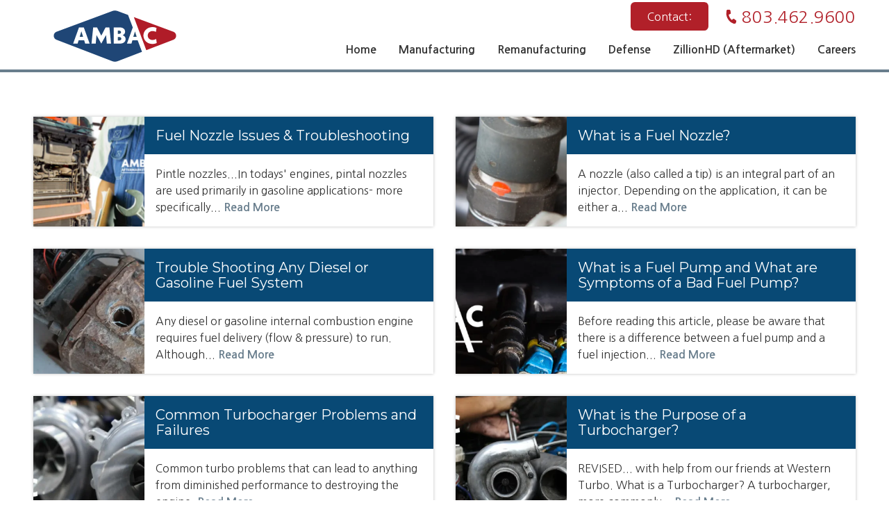

--- FILE ---
content_type: text/html; charset=UTF-8
request_url: https://www.ambacinternational.com/aftermarket-blog
body_size: 30600
content:

<!DOCTYPE html>
<html lang="en">
	<head>
		
<style id="styled-elements">
	:root {
					--primary-dark: 8, 73, 117;
			--primary-dark-hex: #084975;
					--primary: 177, 32, 41;
			--primary-hex: #b12029;
					--primary-light: 209, 220, 229;
			--primary-light-hex: #d1dce5;
					--accent1: 5, 42, 62;
			--accent1-hex: #052a3e;
					--accent2: 105, 126, 141;
			--accent2-hex: #697e8d;
					--white: 255, 255, 255;
			--white-hex: #FFFFFF;
					--black: 0, 0, 0;
			--black-hex: #000000;
				--heading-font: 'Montserrat', serif;		--subtitle-font: 'Montserrat', serif;		--content-font: 'Nanum Gothic', sans-serif;	}
</style>




	<style data-styles="site-styles">
	    .content-container ol>li,.content-container ul li{break-inside:avoid-column;page-break-inside:avoid}#header,.page-wrapper,body{position:relative}a,abbr,acronym,address,applet,article,aside,audio,b,big,blockquote,body,canvas,caption,center,cite,code,dd,del,details,dfn,div,dl,dt,em,embed,fieldset,figcaption,figure,footer,form,h1,h2,h3,h4,h5,h6,header,hgroup,html,i,iframe,img,ins,kbd,label,legend,li,mark,menu,nav,object,ol,output,p,pre,q,ruby,s,samp,section,small,span,strike,strong,sub,summary,sup,table,tbody,td,tfoot,th,thead,time,tr,tt,u,ul,var,video{vertical-align:baseline;margin:0;padding:0;border:0;font:inherit;font-size:100%}*,body{font-family:var(--content-font)}.content-container blockquote,.content-container em,.content-container q,.section-subtitle em,em{font-style:italic}.play-btn,body{font-size:16px;display:block}article,aside,details,figcaption,figure,footer,header,hgroup,menu,nav,section{display:block}html{scroll-behavior:smooth}@media (prefers-reduced-motion:reduce){html{scroll-behavior:auto}}a{color:inherit}body{min-width:320px;margin:0;padding:0;background-color:#fff;color:#333;line-height:1.5}strong{font-weight:700}blockquote,q{quotes:none}blockquote::after,blockquote::before,q::after,q::before{content:'';content:none}table{border-spacing:0;border-collapse:collapse}button{padding:0;border:0;background-color:#f1f1f1;color:#000;font-size:1em;cursor:pointer}button:focus,button:hover{background-color:#ccc}details summary{list-style-image:none}details summary::-webkit-details-marker{display:none}dialog{padding:0;border:0;background-color:transparent;color:var(--black-hex);opacity:0;transition:opacity .3s ease,display .3s allow-discrete,transform .3s ease,overlay .3s allow-discrete}dialog::backdrop{background-color:rgba(var(--black),.5);opacity:0;transition:opacity .3s ease}dialog[open],dialog[open]::backdrop{opacity:1}@starting-style{dialog::backdrop,dialog[open],dialog[open]::backdrop{opacity:0}}*{box-sizing:border-box}.ais-Autocomplete .result-title,.section-title{font-family:var(--heading-font);line-height:1.125}img{max-width:100%;height:auto}section{padding:4em 0;scroll-margin-top:var(--header-height,0)}@media screen and (max-width:700px){section{padding:2em 0}}sup{vertical-align:super;font-size:smaller}#wrapper{width:100%;max-width:100%}#header{z-index:9001}.page-wrapper{overflow-y:clip;background-color:var(--white-hex)}@media screen and (min-width:951px){.page-wrapper:has(>.header.left-aligned){display:grid;grid-template-columns:300px auto}.page-wrapper:has(>.header.left-aligned) .alert-bar,.page-wrapper:has(>.header.left-aligned) .header-logo-bar,.page-wrapper:has(>.header.left-aligned) .looping-alert-bar,.page-wrapper:has(>.header.left-aligned) .nav-overlay{grid-column:span 2}.page-wrapper:has(>.header.left-aligned) .main-content-wrapper{min-width:0}.page-wrapper:has(>.header.left-aligned) #header{position:-webkit-sticky;position:sticky;top:0;grid-row:span 3;height:100vh}.page-wrapper:has(>.header.left-aligned) :not(.oe-modal-wrapper) section{max-width:calc(100vw - 300px)}.page-wrapper:has(>.header.left-aligned) .footer .back-to-top[data-position=left]{left:calc(300px + 1.5rem)}}@media screen and (max-width:950px){body{overflow-x:hidden}.page-wrapper:has(.header [data-mobile-pos=bottom]) .footer .back-to-top{bottom:5.5rem}}.width-container{position:relative;box-sizing:border-box;max-width:1400px;margin:0 auto;padding:0 3em}@media screen and (max-width:1000px){.width-container{padding:0 1.5em}}.content-container{overflow:hidden;line-height:1.5}.content-container h1,.content-container h2,.content-container h3,.content-container h4,.content-container h5,.content-container h6{margin:0 0 1rem;font-weight:400}.content-container b,.content-container strong,.content-container thead{font-weight:700}.content-container h1{font-size:3.5em;line-height:1.125}.content-container h2{font-size:2.5em;line-height:1.25}.content-container h3{font-size:1.5em;line-height:1.25}.content-container h4{font-size:1.25em;line-height:1.25}.content-container h5,.content-container h6{font-size:1em;line-height:1.5}.content-container blockquote,.content-container q{display:block;width:auto;margin:1.5em auto 1.5em 2em;padding:1em;background-color:color-mix(in srgb,var(--black-hex) 5%,var(--white-hex));font-size:1.25em;line-height:1.25;quotes:none}.content-container p{margin:0 0 1.5em;font-size:1em}@media screen and (max-width:800px){.content-container p{font-size:1rem!important;line-height:1.5!important}}.content-container p:last-of-type{margin-bottom:0}.content-container small{font-size:.75em}.content-container a:not(.btn){border-bottom:1px solid;text-decoration:none}.content-container ol{position:relative;box-sizing:border-box;margin:1em 0;padding:0;list-style:none}.content-container ol ol,.content-container ol ol+li,.content-container ol ol>li+li,.content-container ol ul,.content-container ol ul+li,.content-container ol+*,.content-container ol>li+li,.content-container ul li+li,.content-container ul ol,.content-container ul ol+li,.content-container ul ol>li+li,.content-container ul ul,.content-container ul ul+li,.content-container ul+*{margin-top:1em}.content-container ol:first-of-type{counter-reset:li}.content-container ol[start]{counter-reset:li 0}.content-container ol>li{position:relative;padding-left:1.75em;counter-increment:li;-moz-column-break-inside:avoid}.content-container ol>li::before{position:absolute;display:block;pointer-events:none;content:counter(li) ")";top:0;left:0;width:1em;height:1em;color:currentcolor}.app-link::before,.content-container ul li::before,.play-btn::before,.social-link::before{content:''}.content-container ul{position:relative;box-sizing:border-box;margin:1em 0;padding:0;list-style:none}.content-container ul li{position:relative;padding-left:1.25em;-moz-column-break-inside:avoid}.content-container ul li::before{position:absolute;display:block;pointer-events:none;-webkit-mask-position:center;mask-position:center;-webkit-mask-size:contain;mask-size:contain;-webkit-mask-repeat:no-repeat;mask-repeat:no-repeat;-webkit-mask-image:url(https://octanecdn.com/octaneengine/images/svg/icon-chevron.svg);mask-image:url(https://octanecdn.com/octaneengine/images/svg/icon-chevron.svg);top:.45em;left:0;width:1em;height:1em;background-color:currentcolor;font-size:.75em;transform:translate(0,0) rotate(-90deg)}.play-btn::before,.social-link::before{-webkit-mask-size:contain;-webkit-mask-repeat:no-repeat;pointer-events:none}.content-container ol ol,.content-container ul ol{position:relative;box-sizing:border-box;padding:0 0 0 1.5em;list-style:none;counter-reset:li2}.content-container ol ol:first-of-type,.content-container ul ol:first-of-type{counter-reset:li2}.content-container ol ol>li,.content-container ul ol>li{position:relative;padding-left:1.75em;counter-increment:li2;-moz-column-break-inside:avoid;break-inside:avoid-column;page-break-inside:avoid}.content-container ol ol>li::before,.content-container ul ol>li::before{position:absolute;display:block;pointer-events:none;content:counter(li2) ")";top:0;left:0;width:1em;height:1em;color:currentcolor}.content-container ol ul,.content-container ul ul{padding-left:1.5em}.content-container table{width:100%;margin:1.5em 0;border-spacing:2px;border-collapse:separate}.content-container td,.content-container th,.content-container tr{padding:.5em;border:none;background-color:color-mix(in srgb,var(--black-hex) 2.5%,var(--white-hex));text-align:left}.content-container th{background-color:color-mix(in srgb,var(--black-hex) 10%,var(--white-hex))}.content-container iframe{max-width:100%}.content-container figure img{display:block}.content-container figcaption{background-color:color-mix(in srgb,var(--black-hex) 5%,var(--white-hex));font-size:.875em}.section-title{font-weight:400;font-size:2em}@media screen and (max-width:800px){.section-title{font-size:1.75em!important}}@media screen and (max-width:450px){.section-title{font-size:2em!important}}.section-title b,.section-title strong{font-weight:700}.section-title.large{font-size:3em}@media screen and (max-width:1000px){.section-title.large{font-size:2.75em}}@media screen and (max-width:800px){.section-title.large{font-size:2.5em!important}}@media screen and (max-width:600px){.section-title.large{font-size:2.25em!important}}@media screen and (max-width:450px){.section-title.large{font-size:2em!important}}.section-title.x-large{font-size:4em}@media screen and (max-width:1100px){.section-title.x-large{font-size:3.5em}}@media screen and (max-width:1000px){.section-title.x-large{font-size:3em}}@media screen and (max-width:800px){.section-title.x-large{font-size:2.75em!important}}@media screen and (max-width:600px){.section-title.x-large{font-size:2.5em!important}}@media screen and (max-width:450px){.section-title.x-large{font-size:2em!important}}.section-title.small{font-size:1.5em}@media screen and (max-width:800px){.section-title.small{font-size:1.25em!important}}@media screen and (max-width:450px){.section-title.small{font-size:2em!important}.mobile-navigation .show-location-selector,.nested-navigation .show-location-selector{align-self:center}}.section-subtitle{margin-top:.5rem;margin-bottom:0;font-size:1.5em;font-family:var(--subtitle-font);line-height:1.125}.app-link,.btn{line-height:1.25;text-decoration:none}@media screen and (max-width:800px){.section-subtitle{font-size:1.25em!important}}@media screen and (max-width:550px){.section-subtitle{font-size:1.125em!important}}.section-subtitle.x-large{font-size:2.5em}@media screen and (max-width:800px){.section-subtitle.x-large{font-size:2.25em!important}}@media screen and (max-width:550px){.section-subtitle.x-large{font-size:1.5em!important}}.section-subtitle.large{font-size:2em}@media screen and (max-width:800px){.section-subtitle.large{font-size:1.75em!important}}@media screen and (max-width:550px){.section-subtitle.large{font-size:1.5em!important}}.section-subtitle.small{font-size:1.25em}@media screen and (max-width:800px){.section-subtitle.small{font-size:1.125em!important}}.section-subtitle strong{font-weight:700}.section-subtitle+.content-container,.section-title+.content-container{margin-top:1.25rem}.btn-wrapper,.button-container{margin-top:1rem}.js-lazy-load,[data-lazy-load=true]{opacity:0;transition:opacity .3s ease;transition-delay:.3s}.js-lazy-load[data-loaded=true],[data-lazy-load=true][data-loaded=true]{opacity:1}.btn{display:inline-block;padding:.65rem 1.5rem;border:none;border-radius:2px;background-color:var(--accent2-hex);color:var(--white-hex);font-size:1em;text-align:center;transition:background-color 325ms ease,color 325ms ease}.master-btn-rounded .btn{border-radius:6px}.master-btn-square .btn{border-radius:2px}.master-btn-pill .btn{border-radius:100px}.btn b,.btn strong{font-weight:700}.master-btn-outlined .btn{border:3px solid var(--accent2-hex);background-color:transparent;color:var(--accent2-hex);font-weight:700}.master-btn-outlined .btn:focus,.master-btn-outlined .btn:hover{background-color:var(--accent2-hex);color:var(--white-hex)}.master-btn-outlined .btn[data-style-background-color=accent1]{border:3px solid var(--accent1-hex);background-color:transparent;color:var(--accent1-hex);font-weight:700}.master-btn-outlined .btn[data-style-background-color=accent1]:focus,.master-btn-outlined .btn[data-style-background-color=accent1]:hover{background-color:var(--accent1-hex);color:var(--white-hex)}.play-btn{position:relative;overflow:hidden;width:4em;height:4em;margin:0 auto 2rem;border:none;border-radius:50%;background-color:var(--primary-dark-hex);color:var(--white-hex);font-family:var(--content-font);text-indent:5em;white-space:nowrap;cursor:pointer;transition:background-color .3s ease,color .3s ease}.play-btn::before{position:absolute;display:block;width:1em;height:1em;mask-repeat:no-repeat;-webkit-mask-position:center;mask-position:center;-webkit-mask-image:url(https://octanecdn.com/octaneengine/images/svg/icon-play.svg);mask-image:url(https://octanecdn.com/octaneengine/images/svg/icon-play.svg);mask-size:contain;background-color:currentcolor;top:50%;left:50%;font-size:1.5em;transform:translate(-40%,-50%)}.play-btn:focus,.play-btn:hover{background-color:var(--accent2-hex)}.app-links-wrapper{display:flex;flex-wrap:wrap;gap:1em}.app-link{position:relative;display:inline-block;padding:.75em 2em .75em 5em;border:2px solid #f1f1f1;border-radius:4em;background-color:var(--white-hex);font-size:.8em;text-align:left;text-transform:uppercase;transition:box-shadow .3s ease}.app-link .store{font-weight:700;font-size:1.25em;text-transform:initial}.app-link::before{position:absolute;display:block;pointer-events:none;top:50%;left:1em;width:3em;height:3em;transform:translate(0,-50%)}.app-link.android::before{background-image:url(https://octanecdn.com/octaneengine/images/svg/google-play-logo.svg);background-position:center;background-size:contain;background-repeat:no-repeat}.app-link.apple::before{background-image:url(https://octanecdn.com/octaneengine/images/svg/apple-logo.svg);background-position:center;background-size:contain;background-repeat:no-repeat}.hidden{display:none}.text-center{text-align:center}.sr-only{position:absolute;overflow:hidden;width:1px;height:1px;margin:-1px;padding:0;-webkit-clip-path:rect(0,1px,1px,0);clip-path:rect(0,1px,1px,0);border:0}.social-networks{list-style:none}.social-networks li{display:inline-block}.social-link{position:relative;display:inline-block;width:2.5em;height:2.5em;text-decoration:none;text-indent:-9999px}.social-link::before{position:absolute;display:block;-webkit-mask-position:center;mask-position:center;mask-size:contain;mask-repeat:no-repeat;top:50%;left:50%;width:1.125em;height:1.125em;text-indent:0;transform:translate(-50%,-50%);transition:background-color .3s ease}.facebook::before,.twitter::before,.x-social::before{width:1em;height:1em;-webkit-mask-repeat:no-repeat;-webkit-mask-position:center;-webkit-mask-size:contain}.facebook::before{mask-repeat:no-repeat;mask-position:center;-webkit-mask-image:url(https://octanecdn.com/octaneengine/images/svg/logo-facebook.svg);mask-image:url(https://octanecdn.com/octaneengine/images/svg/logo-facebook.svg);mask-size:contain;background-color:currentcolor}.twitter::before,.x-social::before{mask-repeat:no-repeat;mask-position:center;-webkit-mask-image:url(https://octanecdn.com/octaneengine/images/svg/logo-x.svg);mask-image:url(https://octanecdn.com/octaneengine/images/svg/logo-x.svg);mask-size:contain;background-color:currentcolor}.google-plus::before,.youtube::before{width:1em;height:1em;-webkit-mask-repeat:no-repeat;-webkit-mask-position:center;-webkit-mask-size:contain;background-color:currentcolor}.google-plus::before{mask-repeat:no-repeat;mask-position:center;-webkit-mask-image:url(https://octanecdn.com/octaneengine/images/svg/google.svg);mask-image:url(https://octanecdn.com/octaneengine/images/svg/google.svg);mask-size:contain}.youtube::before{mask-repeat:no-repeat;mask-position:center;-webkit-mask-image:url(https://octanecdn.com/octaneengine/images/svg/logo-youtube.svg);mask-image:url(https://octanecdn.com/octaneengine/images/svg/logo-youtube.svg);mask-size:contain}.linkedin::before,.pinterest::before{width:1em;height:1em;-webkit-mask-repeat:no-repeat;-webkit-mask-position:center;-webkit-mask-size:contain}.linkedin::before{mask-repeat:no-repeat;mask-position:center;-webkit-mask-image:url(https://octanecdn.com/octaneengine/images/svg/logo-linkedin.svg);mask-image:url(https://octanecdn.com/octaneengine/images/svg/logo-linkedin.svg);mask-size:contain;background-color:currentcolor}.pinterest::before{mask-repeat:no-repeat;mask-position:center;-webkit-mask-image:url(https://octanecdn.com/octaneengine/images/svg/logo-pinterest.svg);mask-image:url(https://octanecdn.com/octaneengine/images/svg/logo-pinterest.svg);mask-size:contain;background-color:currentcolor}.houzz::before,.instagram::before{width:1em;height:1em;-webkit-mask-repeat:no-repeat;-webkit-mask-position:center;-webkit-mask-size:contain;background-color:currentcolor}.instagram::before{mask-repeat:no-repeat;mask-position:center;-webkit-mask-image:url(https://octanecdn.com/octaneengine/images/svg/logo-instagram.svg);mask-image:url(https://octanecdn.com/octaneengine/images/svg/logo-instagram.svg);mask-size:contain}.houzz::before{mask-repeat:no-repeat;mask-position:center;-webkit-mask-image:url(https://octanecdn.com/octaneengine/images/svg/logo-houzz.svg);mask-image:url(https://octanecdn.com/octaneengine/images/svg/logo-houzz.svg);mask-size:contain}.angieslist::before,.yelp::before{width:1em;height:1em;-webkit-mask-repeat:no-repeat;-webkit-mask-position:center;-webkit-mask-size:contain}.yelp::before{mask-repeat:no-repeat;mask-position:center;-webkit-mask-image:url(https://octanecdn.com/octaneengine/images/svg/logo-yelp.svg);mask-image:url(https://octanecdn.com/octaneengine/images/svg/logo-yelp.svg);mask-size:contain;background-color:currentcolor}.angieslist::before{mask-repeat:no-repeat;mask-position:center;-webkit-mask-image:url(https://octanecdn.com/octaneengine/images/svg/logo-angi.svg);mask-image:url(https://octanecdn.com/octaneengine/images/svg/logo-angi.svg);mask-size:contain;background-color:currentcolor}.homeadvisor::before,.nextdoor::before{width:1em;height:1em;-webkit-mask-repeat:no-repeat;-webkit-mask-position:center;-webkit-mask-size:contain;background-color:currentcolor}.homeadvisor::before{mask-repeat:no-repeat;mask-position:center;-webkit-mask-image:url(https://octanecdn.com/octaneengine/images/svg/logo-home-advisor.svg);mask-image:url(https://octanecdn.com/octaneengine/images/svg/logo-home-advisor.svg);mask-size:contain}.nextdoor::before{mask-repeat:no-repeat;mask-position:center;-webkit-mask-image:url(https://octanecdn.com/octaneengine/images/svg/logo-nextdoor.svg);mask-image:url(https://octanecdn.com/octaneengine/images/svg/logo-nextdoor.svg);mask-size:contain}.email::before,.snapchat::before{width:1em;height:1em;-webkit-mask-repeat:no-repeat;-webkit-mask-position:center;-webkit-mask-size:contain}.snapchat::before{mask-repeat:no-repeat;mask-position:center;-webkit-mask-image:url(https://octanecdn.com/octaneengine/images/svg/logo-snapchat.svg);mask-image:url(https://octanecdn.com/octaneengine/images/svg/logo-snapchat.svg);mask-size:contain;background-color:currentcolor}.email::before{mask-repeat:no-repeat;mask-position:center;-webkit-mask-image:url(https://octanecdn.com/octaneengine/images/svg/icon-envelope.svg);mask-image:url(https://octanecdn.com/octaneengine/images/svg/icon-envelope.svg);mask-size:contain;background-color:currentcolor}.threads::before,.tiktok::before{-webkit-mask-repeat:no-repeat;-webkit-mask-position:center;-webkit-mask-size:contain;width:1em;height:1em;background-color:currentcolor}.tiktok::before{mask-repeat:no-repeat;mask-position:center;-webkit-mask-image:url(https://octanecdn.com/octaneengine/images/svg/logo-tiktok.svg);mask-image:url(https://octanecdn.com/octaneengine/images/svg/logo-tiktok.svg);mask-size:contain}.threads::before{mask-repeat:no-repeat;mask-position:center;-webkit-mask-image:url(https://octanecdn.com/octaneengine/images/svg/logo-threads.svg);mask-image:url(https://octanecdn.com/octaneengine/images/svg/logo-threads.svg);mask-size:contain}.chainlink::before{width:1em;height:1em;-webkit-mask-repeat:no-repeat;mask-repeat:no-repeat;-webkit-mask-position:center;mask-position:center;-webkit-mask-image:url(https://octanecdn.com/octaneengine/images/svg/icon-link.svg);mask-image:url(https://octanecdn.com/octaneengine/images/svg/icon-link.svg);-webkit-mask-size:contain;mask-size:contain;background-color:currentcolor}.overlay{position:absolute;top:-.1%;left:0;z-index:1;width:100%;height:100.2%}.slide-navigation{position:relative;display:grid;grid-template-columns:1fr 1fr;width:6em;text-align:center;pointer-events:none}.slide-navigation .next,.slide-navigation .prev{position:relative;overflow:hidden;width:3em;height:3em;border:none;background-color:transparent;color:var(--white-hex);font-size:1rem;text-indent:-999px;cursor:pointer;pointer-events:all}.abstract-dark::before,.abstract-gray::before,.slide-navigation .next::before,.slide-navigation .prev::before{position:absolute;content:''}.slide-navigation .next::before,.slide-navigation .prev::before{display:block;pointer-events:none;-webkit-mask-repeat:no-repeat;mask-repeat:no-repeat;-webkit-mask-position:center;mask-position:center;-webkit-mask-image:url(https://octanecdn.com/octaneengine/images/svg/icon-chevron.svg);mask-image:url(https://octanecdn.com/octaneengine/images/svg/icon-chevron.svg);-webkit-mask-size:contain;mask-size:contain;background-color:currentcolor;top:50%;left:50%;width:2em;height:2em;margin-top:-1em;margin-left:-1em;font-size:.75em;line-height:1}.mobile-nav-link,.octane-form .select-label::before{-webkit-mask-repeat:no-repeat;-webkit-mask-size:contain}.slide-navigation .prev::before{transform:rotate(90deg)}.slide-navigation .next::before{transform:rotate(-90deg)}.slide-navigation.large{width:10em}.slide-navigation.large .next,.slide-navigation.large .prev{width:5em;height:5em}.slide-navigation.large .next::before,.slide-navigation.large .prev::before{font-size:1.5em}.scrollbar::-webkit-scrollbar,[data-scrollbar]::-webkit-scrollbar{width:5px;height:5px}.scrollbar::-webkit-scrollbar-track,[data-scrollbar]::-webkit-scrollbar-track{background-color:rgba(51,51,51,.15);box-shadow:none}.scrollbar::-webkit-scrollbar-thumb,[data-scrollbar]::-webkit-scrollbar-thumb{background-color:rgba(51,51,51,.25);outline:0}.abstract{background-size:200px 200px;background-repeat:repeat}.abstract-dark{position:relative;background-size:200px 200px;background-repeat:repeat}.abstract-dark::before{display:block;pointer-events:none;top:0;left:0;width:100%;height:100%;background-color:var(--primary-dark-hex);opacity:.75;mix-blend-mode:multiply}.abstract-dark>*{position:relative;z-index:2}.abstract-gray{position:relative;background-size:200px 200px;background-repeat:repeat}.abstract-gray::before{display:block;pointer-events:none;top:0;left:0;width:100%;height:100%;background-color:#333;opacity:.75;mix-blend-mode:multiply}.abstract-gray>*{position:relative;z-index:2}.abstract-primary{position:relative;background-size:200px 200px;background-repeat:repeat}.abstract-primary::before{content:'';position:absolute;display:block;pointer-events:none;top:0;left:0;width:100%;height:100%;background-color:var(--primary-hex);opacity:.5;mix-blend-mode:multiply}.abstract-primary>*{position:relative;z-index:2}.form-btn-right button{display:block;margin:0 0 0 auto}.textarea-rel textarea{position:relative;left:0;width:100%}.octane-form{margin-bottom:-1.5em}.octane-form .form-block{display:flex;flex-wrap:wrap;width:calc(100% + (1.5em * 2));height:100%;margin-left:-1.5em}.octane-form [class*=form-line-]{position:relative;flex:1 0 100%;box-sizing:border-box;max-width:100%;margin-bottom:1.5em;padding:0 1.5em}.octane-form [class*=form-line-] [class*=form-line-]:last-of-type{margin-bottom:0}.octane-form [class*=form-line-][class*='-half']{flex:1 0 50%;max-width:50%}@media screen and (max-width:860px){.octane-form [class*=form-line-][class*='-half']{flex:1 0 100%;max-width:100%}}.octane-form [class*=form-line-][class*='-third']{flex:1 0 33.333%;max-width:33.333%}@media screen and (max-width:860px){.octane-form [class*=form-line-][class*='-third']{flex:1 0 100%;max-width:100%}}.octane-form [class*=form-line-][class*='-two-thirds']{flex:1 0 66.666%;max-width:66.666%}.octane-form [class*=form-line-][class*=none]{display:none;margin:0}.octane-form .embellished-input::before{content:'';position:absolute;display:block;background-position:center;background-size:contain;background-repeat:no-repeat;top:50%;right:2.25em;z-index:10;width:1em;height:1em;margin-top:-.5em;pointer-events:none}.octane-form.compact-form{margin-bottom:-.75em}.octane-form.compact-form .form-block{width:calc(100% + (1.5em / 2));margin-left:-.375em}.octane-form.compact-form [class*=form-line-]{margin-bottom:.75em;padding:0 .375em}@media screen and (max-width:860px){.octane-form [class*=form-line-][class*='-two-thirds']{flex:1 0 100%;max-width:100%}.octane-form.compact-form [class*=form-line-]{margin-bottom:.375em}}.octane-form.compact-form [class*=form-line-] [class*=form-line-]{margin-bottom:0}.octane-form.compact-form .embellished-input::before{right:1.5em}.octane-form input[type=text],.octane-form input[type=tel],.octane-form input[type=tel]:invalid,.octane-form input[type=email],.octane-form input[type=email]:invalid{display:block;box-sizing:border-box;width:100%;padding:1em;border:1px solid;border-color:rgba(51,51,51,.4);border-radius:3px;background-color:rgba(51,51,51,0);box-shadow:none;outline:0;font-size:1em}.octane-form input[type=text]:focus,.octane-form input[type=tel]:focus,.octane-form input[type=tel]:invalid:focus,.octane-form input[type=email]:focus,.octane-form input[type=email]:invalid:focus{outline:0}.octane-form input[type=text]::-ms-clear,.octane-form input[type=tel]::-ms-clear,.octane-form input[type=tel]:invalid::-ms-clear,.octane-form input[type=email]::-ms-clear,.octane-form input[type=email]:invalid::-ms-clear{width:0;height:0}.octane-form input[type=text]::-webkit-contacts-auto-fill-button,.octane-form input[type=tel]::-webkit-contacts-auto-fill-button,.octane-form input[type=tel]:invalid::-webkit-contacts-auto-fill-button,.octane-form input[type=email]::-webkit-contacts-auto-fill-button,.octane-form input[type=email]:invalid::-webkit-contacts-auto-fill-button{position:absolute;right:0;display:none!important;visibility:hidden;pointer-events:none}.octane-form .form-title{display:none}.octane-form select{display:block;width:100%;padding:1em;border:1px solid;border-color:rgba(51,51,51,.4);border-radius:3px;outline:0;font-size:1em;-webkit-appearance:none;-moz-appearance:none;appearance:none;cursor:pointer}.octane-form select::-ms-expand{display:none}.octane-form select:focus{outline:0}.octane-form textarea{overflow:auto;min-height:6em;border:none;border-radius:3px;outline:0;font-family:var(--content-font);resize:none}@media screen and (max-width:860px){.octane-form textarea{position:static;width:100%}}.octane-form textarea:focus{outline:0}.octane-form button,.octane-form input[type=submit]{margin:0;border:none;background-color:transparent;background-image:none;outline:0;cursor:pointer}.octane-form button:focus,.octane-form input[type=submit]:focus{outline:0}.octane-form .select-label{position:relative;display:block}.octane-form .select-label::before{content:'';position:absolute;display:block;mask-repeat:no-repeat;-webkit-mask-position:center;mask-position:center;-webkit-mask-image:url(https://octanecdn.com/octaneengine/images/svg/icon-chevron.svg);mask-image:url(https://octanecdn.com/octaneengine/images/svg/icon-chevron.svg);mask-size:contain;background-color:currentcolor;top:50%;right:0;width:3rem;height:3rem;font-size:1.5em;line-height:3rem;text-align:center;pointer-events:none;transform:translate(0,-50%)}.octane-form .select-label::after{content:'';position:absolute;display:block;pointer-events:none;top:20%;right:3em;width:1px;height:60%;background-color:var(--accent1)}.octane-form input[type=radio]~label,.octane-form input[type=checkbox]~label{position:relative;padding-left:1.25em;cursor:pointer}.octane-form input[type=radio]~label::before,.octane-form input[type=checkbox]~label::before{content:'';position:absolute;display:block;pointer-events:none;top:50%;left:0;box-sizing:border-box;width:.75em;height:.75em;margin-top:-.375em;border:1px solid var(--accent1);box-shadow:inset 0 0 0 .15em rgba(51,51,51,0),inset 0 0 0 .375em rgba(51,51,51,0);transition:box-shadow 325ms ease}.octane-form input[type=radio]~label::before{border-radius:50%}.octane-form input[type=radio]:checked~label::before,.octane-form input[type=checkbox]:checked~label::before{background-color:var(--accent1);box-shadow:inset 0 0 0 .15em rgba(51,51,51,0),inset 0 0 0 .375em var(--accent1)}.octane-form ::-moz-placeholder{color:#333}.octane-form ::placeholder{color:#333}.oe-modal-external-links .content-container,.primary-dark,[data-style-color=primary-dark]{color:var(--primary-dark-hex)}section:not([data-hide-inview=true]) .inview-fade,section:not([data-hide-inview=true]) [data-animation=inview-fade]{opacity:0;transition:opacity .8s}section:not([data-hide-inview=true]) .inview-fade.inview,section:not([data-hide-inview=true]) .inview-fade[data-inview=true],section:not([data-hide-inview=true]) [data-animation=inview-fade].inview,section:not([data-hide-inview=true]) [data-animation=inview-fade][data-inview=true]{opacity:1!important}section:not([data-hide-inview=true]) .inview-fade-up,section:not([data-hide-inview=true]) [data-animation=inview-fade-up]{opacity:0;transform:translate3d(0,40px,0);transition:opacity .6s .3s,transform 1.2s .3s cubic-bezier(.19,1,.22,1)}section:not([data-hide-inview=true]) .inview-fade-up.inview,section:not([data-hide-inview=true]) .inview-fade-up[data-inview=true],section:not([data-hide-inview=true]) [data-animation=inview-fade-up].inview,section:not([data-hide-inview=true]) [data-animation=inview-fade-up][data-inview=true]{opacity:1!important;transform:translate3d(0,0,0)!important}section:not([data-hide-inview=true]) .inview-fade-scale-in,section:not([data-hide-inview=true]) [data-animation=inview-fade-scale-in]{opacity:0;transform:scale(.5);transition:opacity .6s .3s,transform 1.2s .3s cubic-bezier(.19,1,.22,1)}section:not([data-hide-inview=true]) .inview-fade-scale-in.inview,section:not([data-hide-inview=true]) .inview-fade-scale-in[data-inview=true],section:not([data-hide-inview=true]) [data-animation=inview-fade-scale-in].inview,section:not([data-hide-inview=true]) [data-animation=inview-fade-scale-in][data-inview=true]{opacity:1!important;transform:scale(1)!important}section:not([data-hide-inview=true]) .inview-cascade-fade>*,section:not([data-hide-inview=true]) [data-animation=inview-cascade-fade]>*{opacity:0;transition:opacity .8s}section:not([data-hide-inview=true]) .inview-cascade-fade.inview>*,section:not([data-hide-inview=true]) .inview-cascade-fade[data-inview=true]>*,section:not([data-hide-inview=true]) [data-animation=inview-cascade-fade].inview>*,section:not([data-hide-inview=true]) [data-animation=inview-cascade-fade][data-inview=true]>*{opacity:1!important}section:not([data-hide-inview=true]) .inview-cascade-fade-up>*,section:not([data-hide-inview=true]) [data-animation=inview-cascade-fade-up]>*{opacity:0;transform:translate3d(0,40px,0);transition:opacity .6s .3s,transform 1.2s .3s cubic-bezier(.19,1,.22,1)}section:not([data-hide-inview=true]) .inview-cascade-fade-up.inview>*,section:not([data-hide-inview=true]) .inview-cascade-fade-up[data-inview=true]>*,section:not([data-hide-inview=true]) [data-animation=inview-cascade-fade-up].inview>*,section:not([data-hide-inview=true]) [data-animation=inview-cascade-fade-up][data-inview=true]>*{opacity:1!important;transform:translate3d(0,0,0)!important}@keyframes static-hero-slider{0%,100%{transform:translate(0,0)}50%{transform:translate(-10%,0)}}@keyframes expand{0%{height:50px}100%{height:16px}}@keyframes mobile-circle{0%{opacity:0;transform:translate3d(200%,-50%,0)}25%{opacity:1;transform:translate3d(0,-50%,0)}100%,50%{opacity:0;transform:translate3d(-200%,-50%,0)}}@keyframes mobile-circle-arrow{0%{transform:translate3d(0,-50%,0) rotate(45deg)}100%,50%{transform:translate3d(-100%,-50%,0) rotate(45deg)}}@keyframes scrolling-hero-slider{0%{transform:translate(0,0)}100%{transform:translate(-15%,0)}}@keyframes progress-bar{0%{width:0}100%{width:100%}}@keyframes logo-scroller{0%{transform:translate3d(0,0,0)}100%{transform:translate3d(-2000px,0,0)}}@keyframes grid-scroller{0%{transform:translate3d(0,0,0)}100%{transform:translate3d(-100%,0,0)}}@keyframes grid-scroller-vert{0%{transform:translate3d(0,0,0)}100%{transform:translate3d(0,-100%,0)}}@keyframes logo-scroller-alt{0%{transform:translate3d(0,0,0)}100%{transform:translate3d(-100%,0,0)}}@keyframes blinking-cursor{0%{opacity:1}100%{opacity:0}}@keyframes pointpulse{0%{opacity:1;transform:scale(.5)}100%{opacity:0;transform:scale(1)}}@keyframes modal-video{from{opacity:0}to{opacity:1}}@keyframes modal-video-inner{from{transform:translate(0,100px)}to{transform:translate(0,0)}}@keyframes hero-testimonials-fade-in{0%{opacity:0;transform:translate(0,5em)}100%{opacity:1;transform:translate(0,0)}}@keyframes fade-in{from{opacity:0}to{opacity:1}}@keyframes fade-out{from{opacity:1}to{opacity:0}}@keyframes backdrop-fade-in{from{opacity:0}to{opacity:.5}}@keyframes backdrop-fade-out{from{opacity:.5}to{opacity:0}}@keyframes scale-up{0%{transform:scale3d(.3,.3,1)}25%{transform:scale3d(.2,.2,1)}60%{transform:scale3d(1.02,1.02,1)}80%{transform:scale3d(.99,.99,1)}100%{transform:scale3d(1,1,1)}}@keyframes scale-down{0%{transform:scale3d(1,1,1)}20%{transform:scale3d(1.03,1.03,1)}100%{transform:scale3d(.5,.5,1)}}@keyframes spin{0%{transform:translate(-50%,-50%) rotate(0)}100%{transform:translate(-50%,-50%) rotate(360deg)}}@keyframes spin-alt{0%{transform:translate(0,-50%) rotate(0)}100%{transform:translate(0,-50%) rotate(360deg)}}@keyframes scrolling-text{0%{transform:translate3d(0,0,0)}100%{transform:translate3d(-50%,0,0)}}.menu-btn,.nav-handle{transform:translate(-50%,-50%);cursor:pointer}.primary,[data-style-color=primary]{color:var(--primary-hex)}.primary-light,[data-style-color=primary-light]{color:var(--primary-light-hex)}.accent1,[data-style-color=accent1]{color:var(--accent1-hex)}.accent2,[data-style-color=accent2]{color:var(--accent2-hex)}.white,[data-style-color=white]{color:var(--white-hex)}.dark,[data-style-color=dark]{color:#333}.primary-dark-background,[data-style-background-color=primary-dark]{background-color:var(--primary-dark-hex)}.primary-dark-background.btn:hover,[data-style-background-color=primary-dark].btn:hover{background-color:rgba(var(--primary-dark),.75)}.primary-dark-background[data-style-background-opacity='0.125'],[data-style-background-color=primary-dark][data-style-background-opacity='0.125']{background-color:rgba(var(--primary-dark),.125)}.primary-dark-background[data-style-background-opacity='0.25'],[data-style-background-color=primary-dark][data-style-background-opacity='0.25']{background-color:rgba(var(--primary-dark),.25)}.primary-dark-background[data-style-background-opacity='0.375'],[data-style-background-color=primary-dark][data-style-background-opacity='0.375']{background-color:rgba(var(--primary-dark),.375)}.primary-dark-background[data-style-background-opacity='0.5'],[data-style-background-color=primary-dark][data-style-background-opacity='0.5']{background-color:rgba(var(--primary-dark),.5)}.primary-dark-background[data-style-background-opacity='0.675'],[data-style-background-color=primary-dark][data-style-background-opacity='0.675']{background-color:rgba(var(--primary-dark),.675)}.primary-dark-background[data-style-background-opacity='0.75'],[data-style-background-color=primary-dark][data-style-background-opacity='0.75']{background-color:rgba(var(--primary-dark),.75)}.primary-dark-background[data-style-background-opacity='0.875'],[data-style-background-color=primary-dark][data-style-background-opacity='0.875']{background-color:rgba(var(--primary-dark),.875)}.primary-dark-background[data-style-background-opacity='1'],[data-style-background-color=primary-dark][data-style-background-opacity='1']{background-color:rgba(var(--primary-dark),1)}.primary-background,[data-style-background-color=primary]{background-color:var(--primary-hex)}.primary-background.btn:hover,[data-style-background-color=primary].btn:hover{background-color:rgba(var(--primary),.75)}.primary-background[data-style-background-opacity='0.125'],[data-style-background-color=primary][data-style-background-opacity='0.125']{background-color:rgba(var(--primary),.125)}.primary-background[data-style-background-opacity='0.25'],[data-style-background-color=primary][data-style-background-opacity='0.25']{background-color:rgba(var(--primary),.25)}.primary-background[data-style-background-opacity='0.375'],[data-style-background-color=primary][data-style-background-opacity='0.375']{background-color:rgba(var(--primary),.375)}.primary-background[data-style-background-opacity='0.5'],[data-style-background-color=primary][data-style-background-opacity='0.5']{background-color:rgba(var(--primary),.5)}.primary-background[data-style-background-opacity='0.675'],[data-style-background-color=primary][data-style-background-opacity='0.675']{background-color:rgba(var(--primary),.675)}.primary-background[data-style-background-opacity='0.75'],[data-style-background-color=primary][data-style-background-opacity='0.75']{background-color:rgba(var(--primary),.75)}.primary-background[data-style-background-opacity='0.875'],[data-style-background-color=primary][data-style-background-opacity='0.875']{background-color:rgba(var(--primary),.875)}.primary-background[data-style-background-opacity='1'],[data-style-background-color=primary][data-style-background-opacity='1']{background-color:rgba(var(--primary),1)}.primary-light-background,[data-style-background-color=primary-light]{background-color:var(--primary-light-hex)}.primary-light-background.btn:hover,[data-style-background-color=primary-light].btn:hover{background-color:rgba(var(--primary-light),.75)}.primary-light-background[data-style-background-opacity='0.125'],[data-style-background-color=primary-light][data-style-background-opacity='0.125']{background-color:rgba(var(--primary-light),.125)}.primary-light-background[data-style-background-opacity='0.25'],[data-style-background-color=primary-light][data-style-background-opacity='0.25']{background-color:rgba(var(--primary-light),.25)}.primary-light-background[data-style-background-opacity='0.375'],[data-style-background-color=primary-light][data-style-background-opacity='0.375']{background-color:rgba(var(--primary-light),.375)}.primary-light-background[data-style-background-opacity='0.5'],[data-style-background-color=primary-light][data-style-background-opacity='0.5']{background-color:rgba(var(--primary-light),.5)}.primary-light-background[data-style-background-opacity='0.675'],[data-style-background-color=primary-light][data-style-background-opacity='0.675']{background-color:rgba(var(--primary-light),.675)}.primary-light-background[data-style-background-opacity='0.75'],[data-style-background-color=primary-light][data-style-background-opacity='0.75']{background-color:rgba(var(--primary-light),.75)}.primary-light-background[data-style-background-opacity='0.875'],[data-style-background-color=primary-light][data-style-background-opacity='0.875']{background-color:rgba(var(--primary-light),.875)}.primary-light-background[data-style-background-opacity='1'],[data-style-background-color=primary-light][data-style-background-opacity='1']{background-color:rgba(var(--primary-light),1)}.accent1-background,[data-style-background-color=accent1]{background-color:var(--accent1-hex)}.accent1-background.btn:hover,[data-style-background-color=accent1].btn:hover{background-color:rgba(var(--accent1),.75)}.accent1-background[data-style-background-opacity='0.125'],[data-style-background-color=accent1][data-style-background-opacity='0.125']{background-color:rgba(var(--accent1),.125)}.accent1-background[data-style-background-opacity='0.25'],[data-style-background-color=accent1][data-style-background-opacity='0.25']{background-color:rgba(var(--accent1),.25)}.accent1-background[data-style-background-opacity='0.375'],[data-style-background-color=accent1][data-style-background-opacity='0.375']{background-color:rgba(var(--accent1),.375)}.accent1-background[data-style-background-opacity='0.5'],[data-style-background-color=accent1][data-style-background-opacity='0.5']{background-color:rgba(var(--accent1),.5)}.accent1-background[data-style-background-opacity='0.675'],[data-style-background-color=accent1][data-style-background-opacity='0.675']{background-color:rgba(var(--accent1),.675)}.accent1-background[data-style-background-opacity='0.75'],[data-style-background-color=accent1][data-style-background-opacity='0.75']{background-color:rgba(var(--accent1),.75)}.accent1-background[data-style-background-opacity='0.875'],[data-style-background-color=accent1][data-style-background-opacity='0.875']{background-color:rgba(var(--accent1),.875)}.accent1-background[data-style-background-opacity='1'],[data-style-background-color=accent1][data-style-background-opacity='1']{background-color:rgba(var(--accent1),1)}.accent2-background,[data-style-background-color=accent2]{background-color:var(--accent2-hex)}.accent2-background.btn:hover,[data-style-background-color=accent2].btn:hover{background-color:rgba(var(--accent2),.75)}.accent2-background[data-style-background-opacity='0.125'],[data-style-background-color=accent2][data-style-background-opacity='0.125']{background-color:rgba(var(--accent2),.125)}.accent2-background[data-style-background-opacity='0.25'],[data-style-background-color=accent2][data-style-background-opacity='0.25']{background-color:rgba(var(--accent2),.25)}.accent2-background[data-style-background-opacity='0.375'],[data-style-background-color=accent2][data-style-background-opacity='0.375']{background-color:rgba(var(--accent2),.375)}.accent2-background[data-style-background-opacity='0.5'],[data-style-background-color=accent2][data-style-background-opacity='0.5']{background-color:rgba(var(--accent2),.5)}.accent2-background[data-style-background-opacity='0.675'],[data-style-background-color=accent2][data-style-background-opacity='0.675']{background-color:rgba(var(--accent2),.675)}.accent2-background[data-style-background-opacity='0.75'],[data-style-background-color=accent2][data-style-background-opacity='0.75']{background-color:rgba(var(--accent2),.75)}.accent2-background[data-style-background-opacity='0.875'],[data-style-background-color=accent2][data-style-background-opacity='0.875']{background-color:rgba(var(--accent2),.875)}.accent2-background[data-style-background-opacity='1'],[data-style-background-color=accent2][data-style-background-opacity='1']{background-color:rgba(var(--accent2),1)}.white-background,[data-style-background-color=white]{background-color:var(--white-hex)}.white-background.btn:hover,[data-style-background-color=white].btn:hover{background-color:rgba(var(--white),.75)}.white-background[data-style-background-opacity='0.125'],[data-style-background-color=white][data-style-background-opacity='0.125']{background-color:rgba(var(--white),.125)}.white-background[data-style-background-opacity='0.25'],[data-style-background-color=white][data-style-background-opacity='0.25']{background-color:rgba(var(--white),.25)}.white-background[data-style-background-opacity='0.375'],[data-style-background-color=white][data-style-background-opacity='0.375']{background-color:rgba(var(--white),.375)}.white-background[data-style-background-opacity='0.5'],[data-style-background-color=white][data-style-background-opacity='0.5']{background-color:rgba(var(--white),.5)}.white-background[data-style-background-opacity='0.675'],[data-style-background-color=white][data-style-background-opacity='0.675']{background-color:rgba(var(--white),.675)}.white-background[data-style-background-opacity='0.75'],[data-style-background-color=white][data-style-background-opacity='0.75']{background-color:rgba(var(--white),.75)}.white-background[data-style-background-opacity='0.875'],[data-style-background-color=white][data-style-background-opacity='0.875']{background-color:rgba(var(--white),.875)}.white-background[data-style-background-opacity='1'],[data-style-background-color=white][data-style-background-opacity='1']{background-color:rgba(var(--white),1)}.dark-background,[data-style-background-color=dark]{background-color:#333}.dark-background.btn:hover,[data-style-background-color=dark].btn:hover{background-color:rgba(51,51,51,.75)}.dark-background[data-style-background-opacity='0.125'],[data-style-background-color=dark][data-style-background-opacity='0.125']{background-color:rgba(51,51,51,.125)}.dark-background[data-style-background-opacity='0.25'],[data-style-background-color=dark][data-style-background-opacity='0.25']{background-color:rgba(51,51,51,.25)}.dark-background[data-style-background-opacity='0.375'],[data-style-background-color=dark][data-style-background-opacity='0.375']{background-color:rgba(51,51,51,.375)}.dark-background[data-style-background-opacity='0.5'],[data-style-background-color=dark][data-style-background-opacity='0.5']{background-color:rgba(51,51,51,.5)}.dark-background[data-style-background-opacity='0.675'],[data-style-background-color=dark][data-style-background-opacity='0.675']{background-color:rgba(51,51,51,.675)}.dark-background[data-style-background-opacity='0.75'],[data-style-background-color=dark][data-style-background-opacity='0.75']{background-color:rgba(51,51,51,.75)}.dark-background[data-style-background-opacity='0.875'],[data-style-background-color=dark][data-style-background-opacity='0.875']{background-color:rgba(51,51,51,.875)}.dark-background[data-style-background-opacity='1'],[data-style-background-color=dark][data-style-background-opacity='1']{background-color:#333}.primary-dark-background-before::before,[data-style-before-background-color=primary-dark]::before{background-color:var(--primary-dark-hex)}.primary-background-before::before,[data-style-before-background-color=primary]::before{background-color:var(--primary-hex)}.primary-light-background-before::before,[data-style-before-background-color=primary-light]::before{background-color:var(--primary-light-hex)}.accent1-background-before::before,[data-style-before-background-color=accent1]::before{background-color:var(--accent1-hex)}.accent2-background-before::before,[data-style-before-background-color=accent2]::before{background-color:var(--accent2-hex)}.white-background-before::before,[data-style-before-background-color=white]::before{background-color:var(--white-hex)}.dark-background-before::before,[data-style-before-background-color=dark]::before{background-color:#333}.primary-dark-background-after::after,[data-style-after-background-color=primary-dark]::after{background-color:var(--primary-dark-hex)}.primary-background-after::after,[data-style-after-background-color=primary]::after{background-color:var(--primary-hex)}.primary-light-background-after::after,[data-style-after-background-color=primary-light]::after{background-color:var(--primary-light-hex)}.accent1-background-after::after,[data-style-after-background-color=accent1]::after{background-color:var(--accent1-hex)}.accent2-background-after::after,[data-style-after-background-color=accent2]::after{background-color:var(--accent2-hex)}.mobile-nav-links-wrapper[data-mobile-pos=bottom] .cart-container .c-octane-cart-icon::before,.white-background-after::after,[data-style-after-background-color=white]::after{background-color:var(--white-hex)}.dark-background-after::after,[data-style-after-background-color=dark]::after{background-color:#333}.menu-btn,.menu-btn:focus,.menu-btn:hover{background-color:transparent}[data-style-after-background-opacity='0.125']::after,[data-style-before-background-opacity='0.125']::before{opacity:.125}[data-style-after-background-opacity='0.25']::after,[data-style-before-background-opacity='0.25']::before{opacity:.25}[data-style-after-background-opacity='0.375']::after,[data-style-before-background-opacity='0.375']::before{opacity:.375}[data-style-after-background-opacity='0.5']::after,[data-style-before-background-opacity='0.5']::before{opacity:.5}[data-style-after-background-opacity='0.675']::after,[data-style-before-background-opacity='0.675']::before{opacity:.675}[data-style-after-background-opacity='0.75']::after,[data-style-before-background-opacity='0.75']::before{opacity:.75}[data-style-after-background-opacity='0.875']::after,[data-style-before-background-opacity='0.875']::before{opacity:.875}[data-style-after-background-opacity='1']::after,[data-style-before-background-opacity='1']::before{opacity:1}.menu-btn{position:absolute;top:0;left:50%;display:none;width:4rem;height:4rem;margin:0;border:none;border-radius:0;color:currentcolor;outline:0;font-size:1rem}@media screen and (max-width:950px){.menu-btn{display:block}}.menu-btn.desktop-menu-btn{position:relative;left:0;display:block;transform:none}.menu-btn[data-mobile-pos=top-right],.menu-btn[data-mobile-pos=top-left]{width:2rem;height:2rem;transform:translate(0,-50%)}.menu-btn[data-mobile-pos=top-right]{top:50%;right:1rem;left:auto}.menu-btn[data-mobile-pos=top-left]{top:50%;right:auto;left:1rem}.nav-handle{position:absolute;top:49%;left:50%;width:1.85rem;height:1.85rem}.nav-handle-inner{position:absolute;top:50%;display:block;width:100%;height:calc(1em * .2);background-color:currentcolor;transform:translate(0,-50%);transition:background-color .3s}.nav-handle-inner::after,.nav-handle-inner::before{content:'';position:absolute;display:block;pointer-events:none;width:100%;height:calc(1em * .2);background:currentcolor;transition:transform .3s ease}.nav-handle-inner::before{margin:-.625em 0 0}.nav-handle-inner::after{margin:.625em 0 0}.mobile-nav-links-wrapper{display:none}@media screen and (max-width:950px){.mobile-nav-links-wrapper{position:absolute;display:flex;justify-content:space-between;align-items:center;width:100%}}.mobile-nav-links-wrapper[data-mobile-pos=top-right] .mobile-nav-link,.mobile-nav-links-wrapper[data-mobile-pos=top-left] .mobile-nav-link{width:1.25em;height:1.25em;margin:0 .25rem}.mobile-nav-links-wrapper[data-mobile-pos=top-right]{top:50%;right:auto;left:.5rem;width:auto;transform:translate(0,-50%)}.mobile-nav-links-wrapper[data-mobile-pos=top-left]{top:50%;right:.5rem;left:auto;width:auto;transform:translate(0,-50%)}.mobile-nav-links-wrapper[data-mobile-pos=bottom]:has(.cart-container) .mobile-nav-link{width:12.5%}.mobile-nav-links-wrapper[data-mobile-pos=bottom] .cart-container{width:25%;height:2em;margin:1em}.mobile-nav-links-wrapper[data-mobile-pos=bottom] .cart-container+.mobile-nav-link{margin:0 0 0 auto}.mobile-nav-link{-webkit-mask-position:center;mask-position:center;mask-size:contain;mask-repeat:no-repeat;width:25%;height:2em;margin:1em;background-color:currentcolor;background-position:center;background-size:auto 60%;background-repeat:no-repeat;color:var(--white-hex);text-decoration:none;text-indent:-99999px}.mobile-nav-link[data-mobile-pos=top-right],.mobile-nav-link[data-mobile-pos=top-left]{color:#333}.mobile-nav-link.icon-phone{-webkit-mask-image:url(https://octanecdn.com/octaneengine/images/svg/icon-phone-solid.svg);mask-image:url(https://octanecdn.com/octaneengine/images/svg/icon-phone-solid.svg)}.mobile-nav-link.icon-mobile-phone{-webkit-mask-image:url(https://octanecdn.com/octaneengine/images/svg/icon-mobile-phone.svg);mask-image:url(https://octanecdn.com/octaneengine/images/svg/icon-mobile-phone.svg)}.mobile-nav-link.icon-location-point{-webkit-mask-image:url(https://octanecdn.com/octaneengine/images/svg/icon-map-marker-alt.svg);mask-image:url(https://octanecdn.com/octaneengine/images/svg/icon-map-marker-alt.svg)}.mobile-nav-link.icon-envelope{-webkit-mask-image:url(https://octanecdn.com/octaneengine/images/svg/icon-envelope.svg);mask-image:url(https://octanecdn.com/octaneengine/images/svg/icon-envelope.svg)}.mobile-nav-link.icon-sms{-webkit-mask-image:url(https://octanecdn.com/octaneengine/images/svg/icon-message-sms.svg);mask-image:url(https://octanecdn.com/octaneengine/images/svg/icon-message-sms.svg)}.mobile-nav-link.icon-headset{-webkit-mask-image:url(https://octanecdn.com/octaneengine/images/svg/icon-headset.svg);mask-image:url(https://octanecdn.com/octaneengine/images/svg/icon-headset.svg)}.mobile-nav-link.icon-life-ring{-webkit-mask-image:url(https://octanecdn.com/octaneengine/images/svg/icon-life-ring.svg);mask-image:url(https://octanecdn.com/octaneengine/images/svg/icon-life-ring.svg)}.mobile-nav-link.icon-circle-question{-webkit-mask-image:url(https://octanecdn.com/octaneengine/images/svg/icon-circle-question.svg);mask-image:url(https://octanecdn.com/octaneengine/images/svg/icon-circle-question.svg)}.mobile-nav-link.icon-question-mark{-webkit-mask-image:url(https://octanecdn.com/octaneengine/images/svg/icon-question-mark.svg);mask-image:url(https://octanecdn.com/octaneengine/images/svg/icon-question-mark.svg)}.mobile-nav-link.icon-calendar{-webkit-mask-image:url(https://octanecdn.com/octaneengine/images/svg/icon-calendar.svg);mask-image:url(https://octanecdn.com/octaneengine/images/svg/icon-calendar.svg)}.mobile-nav-link.icon-house{-webkit-mask-image:url(https://octanecdn.com/octaneengine/images/svg/icon-house.svg);mask-image:url(https://octanecdn.com/octaneengine/images/svg/icon-house.svg)}.mobile-nav-link.icon-hide{display:none}.mobile-navigation,.nested-navigation{position:fixed;bottom:0;left:0;z-index:10001;display:none;width:100%;interpolate-size:allow-keywords}@media screen and (max-width:950px){.mobile-navigation,.nested-navigation{display:block}}.mobile-navigation .nav-wrapper,.nested-navigation .nav-wrapper{position:fixed;bottom:0;left:0;overflow:auto;width:100%;max-height:100%;border-radius:16px;background-color:var(--white-hex);color:#333;transform:translate(0,calc(100% + 4em));transform-origin:0 100%;transition:transform .6s cubic-bezier(.19,1,.22,1)}.mobile-navigation .menu-btn,.nested-navigation .menu-btn{display:block;border-radius:50%;background-color:var(--primary-hex);color:var(--white-hex);filter:drop-shadow(0 0 .125em rgba(var(--black), .4))}.mobile-navigation .nav-inner,.nested-navigation .nav-inner{overflow-y:auto;width:100%;max-height:none;margin:0 auto;padding:0 1rem 6rem}.mobile-navigation .nav-inner .menu-btn,.nested-navigation .nav-inner .menu-btn{position:relative;right:auto;left:auto;margin:1rem 0 0 auto;background-color:transparent;color:currentcolor;filter:none;transform:none}.mobile-navigation .nav-list-primary,.nested-navigation .nav-list-primary{width:100%;list-style:none}.mobile-navigation .nav-list-secondary,.mobile-navigation .nav-list-tertiary,.nested-navigation .nav-list-secondary,.nested-navigation .nav-list-tertiary{position:relative;overflow:hidden;background-color:rgba(var(--primary-hex),.08);list-style:none;transition:height .3s ease;transition-behavior:allow-discrete}.mobile-navigation .nav-list-secondary:not(.open),.mobile-navigation .nav-list-tertiary:not(.open),.nested-navigation .nav-list-secondary:not(.open),.nested-navigation .nav-list-tertiary:not(.open){height:0}.mobile-navigation .nav-list-secondary-container,.mobile-navigation .nav-list-tertiary-container,.nested-navigation .nav-list-secondary-container,.nested-navigation .nav-list-tertiary-container{background-color:rgba(0,0,0,.05)}.mobile-navigation .toggle,.nested-navigation .toggle{position:absolute;top:0;right:0;width:2.5em;height:100%;pointer-events:auto;transition:transform .3s ease}.mobile-navigation .toggle::after,.nested-navigation .toggle::after{content:'';position:absolute;display:block;pointer-events:none;width:1em;height:1em;-webkit-mask-repeat:no-repeat;mask-repeat:no-repeat;-webkit-mask-position:center;mask-position:center;-webkit-mask-image:url(https://octanecdn.com/octaneengine/images/svg/icon-chevron.svg);mask-image:url(https://octanecdn.com/octaneengine/images/svg/icon-chevron.svg);-webkit-mask-size:contain;mask-size:contain;background-color:currentcolor;top:50%;left:50%;transform:translate(-50%,-50%)}.mobile-navigation .nav-item-primary,.nested-navigation .nav-item-primary{position:relative;opacity:0;transform:translate3d(0,10px,0);transition:opacity .3s cubic-bezier(.19,1,.22,1),transform .3s cubic-bezier(.19,1,.22,1)}.mobile-navigation .nav-item-primary:nth-of-type(1),.nested-navigation .nav-item-primary:nth-of-type(1){transition-delay:75ms}.mobile-navigation .nav-item-primary:nth-of-type(2),.nested-navigation .nav-item-primary:nth-of-type(2){transition-delay:150ms}.mobile-navigation .nav-item-primary:nth-of-type(3),.nested-navigation .nav-item-primary:nth-of-type(3){transition-delay:225ms}.mobile-navigation .nav-item-primary:nth-of-type(4),.nested-navigation .nav-item-primary:nth-of-type(4){transition-delay:.3s}.mobile-navigation .nav-item-primary:nth-of-type(5),.nested-navigation .nav-item-primary:nth-of-type(5){transition-delay:375ms}.mobile-navigation .nav-item-primary:nth-of-type(6),.nested-navigation .nav-item-primary:nth-of-type(6){transition-delay:450ms}.mobile-navigation .nav-item-primary:nth-of-type(7),.nested-navigation .nav-item-primary:nth-of-type(7){transition-delay:525ms}.mobile-navigation .nav-item-primary:nth-of-type(8),.nested-navigation .nav-item-primary:nth-of-type(8){transition-delay:.6s}.mobile-navigation .nav-item-primary:nth-of-type(9),.nested-navigation .nav-item-primary:nth-of-type(9){transition-delay:675ms}.mobile-navigation .nav-item-primary:nth-of-type(10),.mobile-navigation .nav-item-primary:nth-of-type(11),.mobile-navigation .nav-item-primary:nth-of-type(12),.nested-navigation .nav-item-primary:nth-of-type(10),.nested-navigation .nav-item-primary:nth-of-type(11),.nested-navigation .nav-item-primary:nth-of-type(12){transition-delay:750ms}.mobile-navigation .nav-item-primary .active>.toggle,.nested-navigation .nav-item-primary .active>.toggle{transform:rotate(180deg)}.mobile-navigation .nav-link-primary,.mobile-navigation .nav-link-secondary,.mobile-navigation .nav-link-tertiary,.nested-navigation .nav-link-primary,.nested-navigation .nav-link-secondary,.nested-navigation .nav-link-tertiary{position:relative;display:block;padding:1rem 0;border-bottom:1px solid rgba(0,0,0,.05);text-decoration:none}.mobile-navigation .nav-link-secondary,.nested-navigation .nav-link-secondary{padding-left:1.5rem}.mobile-navigation .nav-link-tertiary,.nested-navigation .nav-link-tertiary{padding-left:3rem}.mobile-navigation .mobile-nav-items,.nested-navigation .mobile-nav-items{position:relative;display:flex;justify-content:space-between;align-items:center;height:4em;background-image:radial-gradient(circle at top center,transparent 40px,currentcolor 41px);color:var(--primary-hex)}.mobile-navigation .mobile-nav-items[data-no-nav],.nested-navigation .mobile-nav-items[data-no-nav]{background-color:currentcolor;background-image:none}.mobile-navigation .mobile-nav-items[data-no-nav] .mobile-nav-link,.nested-navigation .mobile-nav-items[data-no-nav] .mobile-nav-link{width:50%}.mobile-navigation .buttons-container,.nested-navigation .buttons-container{display:grid;gap:1em;justify-content:center;padding:1em}.mobile-navigation .buttons-container .btn,.nested-navigation .buttons-container .btn{min-width:8em}.mobile-navigation .shopify-search-container,.nested-navigation .shopify-search-container{justify-content:center;padding:1em 0}.mobile-navigation .icon-buttons-container,.nested-navigation .icon-buttons-container{display:flex;gap:1em;justify-content:center;align-items:center}.mobile-navigation .show-location-selector,.nested-navigation .show-location-selector{position:relative;display:block;overflow:hidden;width:2em;height:2em;background-color:transparent;text-indent:6em;white-space:nowrap}.mobile-navigation .show-location-selector::before,.nested-navigation .show-location-selector::before{content:'';position:absolute;display:block;pointer-events:none;-webkit-mask-position:center;mask-position:center;-webkit-mask-size:contain;mask-size:contain;-webkit-mask-repeat:no-repeat;mask-repeat:no-repeat;-webkit-mask-image:url(https://octanecdn.com/octaneengine/images/svg/warehouse.svg);mask-image:url(https://octanecdn.com/octaneengine/images/svg/warehouse.svg);top:50%;left:50%;width:1.25em;height:1.25em;background-color:currentcolor;transform:translate(-50%,-50%);transition:background-color .3s ease}.mobile-navigation .show-location-selector[data-active=true]::after,.nested-navigation .show-location-selector[data-active=true]::after{content:'';position:absolute;display:block;pointer-events:none;top:50%;left:50%;width:.5em;height:.5em;border-radius:50%;background-color:var(--primary-hex);transform:translate(50%,-100%)}.mobile-navigation .show-search,.nested-navigation .show-search{position:relative;display:block;overflow:hidden;width:2em;height:2em;background-color:transparent;text-indent:6em;white-space:nowrap}@media screen and (max-width:450px){.mobile-navigation .show-search,.nested-navigation .show-search{align-self:center}}.mobile-navigation .show-search::before,.nested-navigation .show-search::before{content:'';position:absolute;display:block;pointer-events:none;-webkit-mask-position:center;mask-position:center;-webkit-mask-size:contain;mask-size:contain;-webkit-mask-repeat:no-repeat;mask-repeat:no-repeat;-webkit-mask-image:url(https://octanecdn.com/octaneengine/images/svg/magnifying-glass.svg);mask-image:url(https://octanecdn.com/octaneengine/images/svg/magnifying-glass.svg);top:50%;left:50%;width:1.25em;height:1.52em;background-color:currentcolor;transform:translate(-50%,-50%);transition:background-color .3s ease}.mobile-navigation .show-search.loading::before,.nested-navigation .show-search.loading::before{-webkit-mask-image:url(https://octanecdn.com/octaneengine/images/svg/spinner-third.svg);mask-image:url(https://octanecdn.com/octaneengine/images/svg/spinner-third.svg);animation:spin 2s infinite}.mobile-navigation.top-left,.mobile-navigation.top-right,.nested-navigation.top-left,.nested-navigation.top-right{position:absolute;top:0;bottom:auto}.mobile-navigation.top-left .nav-wrapper,.mobile-navigation.top-right .nav-wrapper,.nested-navigation.top-left .nav-wrapper,.nested-navigation.top-right .nav-wrapper{box-sizing:border-box;height:100%;border-radius:0;box-shadow:none;transform:translate(100%,0)}.mobile-navigation.top-left .nav-inner,.mobile-navigation.top-right .nav-inner,.nested-navigation.top-left .nav-inner,.nested-navigation.top-right .nav-inner{padding-bottom:2rem}.mobile-navigation.top-left .mobile-nav-items,.mobile-navigation.top-left .mobile-nav-links-wrapper,.mobile-navigation.top-right .mobile-nav-items,.mobile-navigation.top-right .mobile-nav-links-wrapper,.nested-navigation.top-left .mobile-nav-items,.nested-navigation.top-left .mobile-nav-links-wrapper,.nested-navigation.top-right .mobile-nav-items,.nested-navigation.top-right .mobile-nav-links-wrapper{display:none}.mobile-navigation.top-left .nav-wrapper,.nested-navigation.top-left .nav-wrapper{transform:translate(-100%,0)}.mobile-navigation.nav-open .nav-wrapper,.nested-navigation.nav-open .nav-wrapper{box-shadow:0 -5px 20px rgba(0,0,0,.25);transform:translate(0,0)}.mobile-navigation.nav-open .nav-handle-inner,.nested-navigation.nav-open .nav-handle-inner{background-color:transparent}.mobile-navigation.nav-open .nav-handle-inner::after,.mobile-navigation.nav-open .nav-handle-inner::before,.nested-navigation.nav-open .nav-handle-inner::after,.nested-navigation.nav-open .nav-handle-inner::before{margin:0}.mobile-navigation.nav-open .nav-handle-inner::before,.nested-navigation.nav-open .nav-handle-inner::before{transform:rotate(135deg)}.mobile-navigation.nav-open .nav-handle-inner::after,.nested-navigation.nav-open .nav-handle-inner::after{transform:rotate(-135deg)}.mobile-navigation.nav-open .nav-item-primary,.nested-navigation.nav-open .nav-item-primary{opacity:1;transform:translate3d(0,0,0)}.footer .navigation .nav-list-primary,.header .navigation .nav-list-primary,.top-header .navigation .nav-list-primary{display:flex;justify-content:flex-end;height:100%;margin:0 -1em;list-style:none}@media screen and (max-width:1050px){.footer .navigation .nav-list-primary,.header .navigation .nav-list-primary,.top-header .navigation .nav-list-primary{margin:0 -.5em}}.footer .navigation .nav-item-primary.active,.footer .navigation .nav-item-primary:focus,.footer .navigation .nav-item-primary:focus-within,.footer .navigation .nav-item-primary:hover,.header .navigation .nav-item-primary.active,.header .navigation .nav-item-primary:focus,.header .navigation .nav-item-primary:focus-within,.header .navigation .nav-item-primary:hover,.top-header .navigation .nav-item-primary.active,.top-header .navigation .nav-item-primary:focus,.top-header .navigation .nav-item-primary:focus-within,.top-header .navigation .nav-item-primary:hover{z-index:1}.footer .navigation .nav-item-primary.active .nav-list-secondary-container,.footer .navigation .nav-item-primary:focus .nav-list-secondary-container,.footer .navigation .nav-item-primary:focus-within .nav-list-secondary-container,.footer .navigation .nav-item-primary:hover .nav-list-secondary-container,.header .navigation .nav-item-primary.active .nav-list-secondary-container,.header .navigation .nav-item-primary:focus .nav-list-secondary-container,.header .navigation .nav-item-primary:focus-within .nav-list-secondary-container,.header .navigation .nav-item-primary:hover .nav-list-secondary-container,.top-header .navigation .nav-item-primary.active .nav-list-secondary-container,.top-header .navigation .nav-item-primary:focus .nav-list-secondary-container,.top-header .navigation .nav-item-primary:focus-within .nav-list-secondary-container,.top-header .navigation .nav-item-primary:hover .nav-list-secondary-container{opacity:1;pointer-events:auto}.footer .navigation .nav-item-primary.has-children,.header .navigation .nav-item-primary.has-children,.top-header .navigation .nav-item-primary.has-children{position:relative}.footer .navigation .nav-item-primary.has-children .nav-link-primary,.header .navigation .nav-item-primary.has-children .nav-link-primary,.top-header .navigation .nav-item-primary.has-children .nav-link-primary{padding-right:1.5em}.footer .navigation .nav-item-primary.has-children .nav-link-primary::after,.header .navigation .nav-item-primary.has-children .nav-link-primary::after,.top-header .navigation .nav-item-primary.has-children .nav-link-primary::after{content:'';position:absolute;display:block;pointer-events:none;-webkit-mask-repeat:no-repeat;mask-repeat:no-repeat;-webkit-mask-position:center;mask-position:center;-webkit-mask-image:url(https://octanecdn.com/octaneengine/images/svg/icon-chevron.svg);mask-image:url(https://octanecdn.com/octaneengine/images/svg/icon-chevron.svg);-webkit-mask-size:contain;mask-size:contain;background-color:currentcolor;top:51%;right:.75em;width:.75em;height:.75em;color:currentcolor;transform:translate(50%,-50%)}.footer .navigation .nav-item-primary.has-children .nav-link-primary.mega-item::before,.header .navigation .nav-item-primary.has-children .nav-link-primary.mega-item::before,.top-header .navigation .nav-item-primary.has-children .nav-link-primary.mega-item::before{content:'';position:absolute;display:block;pointer-events:none;bottom:0;left:50%;margin-left:-8px;border-right:8px solid transparent;border-bottom:8px solid var(--primary-hex);border-left:8px solid transparent;opacity:0}.footer .navigation .nav-item-primary.has-children.active .nav-list-secondary-container,.header .navigation .nav-item-primary.has-children.active .nav-list-secondary-container,.top-header .navigation .nav-item-primary.has-children.active .nav-list-secondary-container{opacity:1;pointer-events:auto}.footer .navigation .nav-item-primary:last-child .nav-list-secondary-container,.header .navigation .nav-item-primary:last-child .nav-list-secondary-container,.top-header .navigation .nav-item-primary:last-child .nav-list-secondary-container{right:0;left:auto;transform:none}.footer .navigation .nav-item-primary:last-child .nav-list-secondary-container::before,.header .navigation .nav-item-primary:last-child .nav-list-secondary-container::before,.top-header .navigation .nav-item-primary:last-child .nav-list-secondary-container::before{right:3px;left:auto;margin-left:0}.footer .navigation .nav-item-primary:last-child .nav-list-tertiary-container,.header .navigation .nav-item-primary:last-child .nav-list-tertiary-container,.top-header .navigation .nav-item-primary:last-child .nav-list-tertiary-container{right:100%;left:auto;border-right:4px solid var(--primary-hex);border-left:none}.footer .navigation .nav-item-primary.mega-menu,.header .navigation .nav-item-primary.mega-menu,.top-header .navigation .nav-item-primary.mega-menu{position:unset}.footer .navigation .nav-item-primary.mega-menu .nav-list-secondary-container,.header .navigation .nav-item-primary.mega-menu .nav-list-secondary-container,.top-header .navigation .nav-item-primary.mega-menu .nav-list-secondary-container{left:calc(((100vw - 1400px)/ 2) + 100% + 3em);overflow:hidden;width:calc(100vw - 6em);max-width:calc(1400px - 6em);pointer-events:none;transform:translate(calc(-50vw - 50%),0)}@media screen and (max-width:1400px){.footer .navigation .nav-item-primary.mega-menu .nav-list-secondary-container,.header .navigation .nav-item-primary.mega-menu .nav-list-secondary-container,.top-header .navigation .nav-item-primary.mega-menu .nav-list-secondary-container{left:calc(100% + 3em)}}@media screen and (max-width:1000px){.footer .navigation .nav-item-primary.mega-menu .nav-list-secondary-container,.header .navigation .nav-item-primary.mega-menu .nav-list-secondary-container,.top-header .navigation .nav-item-primary.mega-menu .nav-list-secondary-container{left:calc(100% + 1.5em);width:calc(100vw - 3em)}}.footer .navigation .nav-item-primary.mega-menu.active .nav-list-secondary-container,.footer .navigation .nav-item-primary.mega-menu:focus .nav-list-secondary-container,.footer .navigation .nav-item-primary.mega-menu:hover .nav-list-secondary-container,.header .navigation .nav-item-primary.mega-menu.active .nav-list-secondary-container,.header .navigation .nav-item-primary.mega-menu:focus .nav-list-secondary-container,.header .navigation .nav-item-primary.mega-menu:hover .nav-list-secondary-container,.top-header .navigation .nav-item-primary.mega-menu.active .nav-list-secondary-container,.top-header .navigation .nav-item-primary.mega-menu:focus .nav-list-secondary-container,.top-header .navigation .nav-item-primary.mega-menu:hover .nav-list-secondary-container{opacity:1;pointer-events:auto}.footer .navigation .nav-item-primary.mega-menu.active .nav-link-primary::before,.footer .navigation .nav-item-primary.mega-menu:focus .nav-link-primary::before,.footer .navigation .nav-item-primary.mega-menu:hover .nav-link-primary::before,.header .navigation .nav-item-primary.mega-menu.active .nav-link-primary::before,.header .navigation .nav-item-primary.mega-menu:focus .nav-link-primary::before,.header .navigation .nav-item-primary.mega-menu:hover .nav-link-primary::before,.top-header .navigation .nav-item-primary.mega-menu.active .nav-link-primary::before,.top-header .navigation .nav-item-primary.mega-menu:focus .nav-link-primary::before,.top-header .navigation .nav-item-primary.mega-menu:hover .nav-link-primary::before{opacity:1}.footer .navigation .nav-item-primary.mega-menu .nav-list-secondary,.header .navigation .nav-item-primary.mega-menu .nav-list-secondary,.top-header .navigation .nav-item-primary.mega-menu .nav-list-secondary{display:grid;grid-template-columns:repeat(3,1fr);gap:1em}.footer .navigation .nav-item-primary.mega-menu .nav-item-secondary::after,.footer .navigation .nav-item-primary.mega-menu .nav-link-secondary::after,.header .navigation .nav-item-primary.mega-menu .nav-item-secondary::after,.header .navigation .nav-item-primary.mega-menu .nav-link-secondary::after,.top-header .navigation .nav-item-primary.mega-menu .nav-item-secondary::after,.top-header .navigation .nav-item-primary.mega-menu .nav-link-secondary::after{display:none}.footer .navigation .nav-item-primary.mega-menu .nav-content-secondary,.header .navigation .nav-item-primary.mega-menu .nav-content-secondary,.top-header .navigation .nav-item-primary.mega-menu .nav-content-secondary{position:relative;overflow:hidden;padding:.75em;border-bottom:0;font-size:1.125em;line-height:1}.footer .navigation .nav-item-primary.mega-menu .nav-item-secondary,.header .navigation .nav-item-primary.mega-menu .nav-item-secondary,.top-header .navigation .nav-item-primary.mega-menu .nav-item-secondary{border-bottom:0}.footer .navigation .nav-item-primary.mega-menu .nav-item-secondary.has-dropdown,.header .navigation .nav-item-primary.mega-menu .nav-item-secondary.has-dropdown,.top-header .navigation .nav-item-primary.mega-menu .nav-item-secondary.has-dropdown{position:unset}.footer .navigation .nav-item-primary.mega-menu .nav-link-secondary,.header .navigation .nav-item-primary.mega-menu .nav-link-secondary,.top-header .navigation .nav-item-primary.mega-menu .nav-link-secondary{cursor:pointer}.footer .navigation .nav-item-primary.mega-menu .nav-link-secondary[href=''],.footer .navigation .nav-item-primary.mega-menu .nav-link-secondary[href='#'],.footer .navigation .nav-item-primary.mega-menu .nav-link-secondary[role=button],.header .navigation .nav-item-primary.mega-menu .nav-link-secondary[href=''],.header .navigation .nav-item-primary.mega-menu .nav-link-secondary[href='#'],.header .navigation .nav-item-primary.mega-menu .nav-link-secondary[role=button],.top-header .navigation .nav-item-primary.mega-menu .nav-link-secondary[href=''],.top-header .navigation .nav-item-primary.mega-menu .nav-link-secondary[href='#'],.top-header .navigation .nav-item-primary.mega-menu .nav-link-secondary[role=button]{cursor:default}.footer .navigation .nav-item-primary.mega-menu .nav-list-tertiary-container,.header .navigation .nav-item-primary.mega-menu .nav-list-tertiary-container,.top-header .navigation .nav-item-primary.mega-menu .nav-list-tertiary-container{position:relative;left:0;opacity:1;transform:translate(0,0)}.footer .navigation .nav-link-primary,.header .navigation .nav-link-primary,.top-header .navigation .nav-link-primary{position:relative;display:flex;align-items:center;box-sizing:border-box;height:100%;padding:1.25rem 1rem;text-align:center;text-decoration:none;transition:background-color .3s ease,color .3s ease,opacity .3s ease}.footer .navigation .nav-link-primary.active .link-text,.header .navigation .nav-link-primary.active .link-text,.top-header .navigation .nav-link-primary.active .link-text{position:relative}.footer .navigation .nav-link-primary.active .link-text::before,.header .navigation .nav-link-primary.active .link-text::before,.top-header .navigation .nav-link-primary.active .link-text::before{content:'';position:absolute;display:block;pointer-events:none;top:100%;left:0;width:100%;height:3px;margin-top:1.25rem;background-color:var(--primary-hex)}.footer .navigation .nav-link-primary:hover,.header .navigation .nav-link-primary:hover,.top-header .navigation .nav-link-primary:hover{opacity:.75}.footer .navigation .link-text,.header .navigation .link-text,.top-header .navigation .link-text{line-height:1}.footer .navigation .link-text span,.header .navigation .link-text span,.top-header .navigation .link-text span{text-decoration:underline}.footer .navigation .nav-list-secondary-container,.footer .navigation .nav-list-tertiary-container,.header .navigation .nav-list-secondary-container,.header .navigation .nav-list-tertiary-container,.top-header .navigation .nav-list-secondary-container,.top-header .navigation .nav-list-tertiary-container{position:absolute;top:100%;left:50%;width:100%;min-width:200px;border-top:3px solid var(--primary-hex);border-radius:2px;background-color:#fff;color:#333;box-shadow:0 3px 10px rgba(0,0,0,.15);opacity:0;pointer-events:none;transform:translate(-50%,0);transition:opacity 425ms cubic-bezier(.19,1,.22,1)}.footer .navigation .nav-list-secondary-container::before,.footer .navigation .nav-list-tertiary-container::before,.header .navigation .nav-list-secondary-container::before,.header .navigation .nav-list-tertiary-container::before,.top-header .navigation .nav-list-secondary-container::before,.top-header .navigation .nav-list-tertiary-container::before{content:'';position:absolute;display:block;pointer-events:none;bottom:calc(100% + 2px);left:50%;margin-left:-8px;border-right:8px solid transparent;border-bottom:8px solid var(--primary-hex);border-left:8px solid transparent}.footer .navigation .nav-list-secondary-container.mega-item,.header .navigation .nav-list-secondary-container.mega-item,.top-header .navigation .nav-list-secondary-container.mega-item{padding:2em 4em}@media screen and (max-width:1100px){.footer .navigation .nav-list-secondary-container.mega-item,.header .navigation .nav-list-secondary-container.mega-item,.top-header .navigation .nav-list-secondary-container.mega-item{padding:2em}}.footer .navigation .nav-list-secondary-container.mega-item::before,.header .navigation .nav-list-secondary-container.mega-item::before,.top-header .navigation .nav-list-secondary-container.mega-item::before{display:none}.footer .navigation .nav-list-secondary,.footer .navigation .nav-list-tertiary,.header .navigation .nav-list-secondary,.header .navigation .nav-list-tertiary,.top-header .navigation .nav-list-secondary,.top-header .navigation .nav-list-tertiary{list-style:none}.footer .navigation .nav-content-secondary,.header .navigation .nav-content-secondary,.top-header .navigation .nav-content-secondary{position:relative;overflow:hidden;padding:.75em;font-size:.875em;line-height:1.25}.footer .navigation .nav-item-secondary,.header .navigation .nav-item-secondary,.top-header .navigation .nav-item-secondary{position:relative;padding:.125em;border-bottom:1px solid rgba(var(--black),.15);transition:background-color 425ms ease}.footer .navigation .nav-item-secondary:last-child,.header .navigation .nav-item-secondary:last-child,.top-header .navigation .nav-item-secondary:last-child{border-bottom:none}.footer .navigation .nav-item-secondary:focus .nav-list-tertiary-container,.footer .navigation .nav-item-secondary:focus-within .nav-list-tertiary-container,.footer .navigation .nav-item-secondary:hover .nav-list-tertiary-container,.header .navigation .nav-item-secondary:focus .nav-list-tertiary-container,.header .navigation .nav-item-secondary:focus-within .nav-list-tertiary-container,.header .navigation .nav-item-secondary:hover .nav-list-tertiary-container,.top-header .navigation .nav-item-secondary:focus .nav-list-tertiary-container,.top-header .navigation .nav-item-secondary:focus-within .nav-list-tertiary-container,.top-header .navigation .nav-item-secondary:hover .nav-list-tertiary-container{opacity:1;pointer-events:auto;transform:translate3d(0,0,0)}.footer .navigation .nav-item-secondary:focus-within:has(.nav-link-secondary:hover,.nav-link-secondary:focus)::after,.footer .navigation .nav-item-secondary:focus:has(.nav-link-secondary:hover,.nav-link-secondary:focus)::after,.footer .navigation .nav-item-secondary:hover:has(.nav-link-secondary:hover,.nav-link-secondary:focus)::after,.header .navigation .nav-item-secondary:focus-within:has(.nav-link-secondary:hover,.nav-link-secondary:focus)::after,.header .navigation .nav-item-secondary:focus:has(.nav-link-secondary:hover,.nav-link-secondary:focus)::after,.header .navigation .nav-item-secondary:hover:has(.nav-link-secondary:hover,.nav-link-secondary:focus)::after,.top-header .navigation .nav-item-secondary:focus-within:has(.nav-link-secondary:hover,.nav-link-secondary:focus)::after,.top-header .navigation .nav-item-secondary:focus:has(.nav-link-secondary:hover,.nav-link-secondary:focus)::after,.top-header .navigation .nav-item-secondary:hover:has(.nav-link-secondary:hover,.nav-link-secondary:focus)::after{background-color:var(--white-hex)}.footer .navigation .nav-item-secondary.has-children::after,.header .navigation .nav-item-secondary.has-children::after,.top-header .navigation .nav-item-secondary.has-children::after{content:'';position:absolute;display:block;pointer-events:none;-webkit-mask-repeat:no-repeat;mask-repeat:no-repeat;-webkit-mask-position:center;mask-position:center;-webkit-mask-image:url(https://octanecdn.com/octaneengine/images/svg/icon-chevron.svg);mask-image:url(https://octanecdn.com/octaneengine/images/svg/icon-chevron.svg);-webkit-mask-size:contain;mask-size:contain;background-color:currentcolor;top:50%;right:4px;width:12px;height:12px;transform:translate(0,-50%) rotate(-90deg)}.footer .navigation .nav-item-secondary.has-children .nav-link-secondary,.header .navigation .nav-item-secondary.has-children .nav-link-secondary,.top-header .navigation .nav-item-secondary.has-children .nav-link-secondary{padding-right:1.25em}.footer .navigation .nav-item-secondary.has-children.active::after,.header .navigation .nav-item-secondary.has-children.active::after,.top-header .navigation .nav-item-secondary.has-children.active::after{color:var(--primary-hex)}.footer .navigation .nav-item-secondary.has-children.active .nav-link-secondary,.header .navigation .nav-item-secondary.has-children.active .nav-link-secondary,.top-header .navigation .nav-item-secondary.has-children.active .nav-link-secondary{background-color:var(--black-hex);color:var(--white-hex)}.footer .navigation .nav-item-secondary.has-children.active .nav-list-tertiary-container,.header .navigation .nav-item-secondary.has-children.active .nav-list-tertiary-container,.top-header .navigation .nav-item-secondary.has-children.active .nav-list-tertiary-container{opacity:1;pointer-events:auto;transform:translate3d(0,0,0)}.footer .navigation .nav-link-secondary,.footer .navigation .nav-link-tertiary,.header .navigation .nav-link-secondary,.header .navigation .nav-link-tertiary,.top-header .navigation .nav-link-secondary,.top-header .navigation .nav-link-tertiary{display:block;padding:.75em;border-radius:2px;font-size:.875em;line-height:1.25;text-decoration:none;cursor:pointer;transition:background-color .3s ease,color .3s ease}.footer .navigation .nav-link-secondary:focus,.footer .navigation .nav-link-secondary:hover,.footer .navigation .nav-link-tertiary:focus,.footer .navigation .nav-link-tertiary:hover,.header .navigation .nav-link-secondary:focus,.header .navigation .nav-link-secondary:hover,.header .navigation .nav-link-tertiary:focus,.header .navigation .nav-link-tertiary:hover,.top-header .navigation .nav-link-secondary:focus,.top-header .navigation .nav-link-secondary:hover,.top-header .navigation .nav-link-tertiary:focus,.top-header .navigation .nav-link-tertiary:hover{background-color:var(--primary-hex);color:var(--white-hex);line-height:1.25}.footer .navigation .nav-link-secondary.mega-item,.header .navigation .nav-link-secondary.mega-item,.top-header .navigation .nav-link-secondary.mega-item{font-size:1.125em;text-transform:uppercase}.footer .navigation .nav-list-tertiary-container,.header .navigation .nav-list-tertiary-container,.top-header .navigation .nav-list-tertiary-container{position:absolute;top:0;left:100%;border-top:none;border-left:4px solid var(--primary-hex);border-radius:0;background-color:var(--white-hex);opacity:0;pointer-events:none;transform:translate3d(0,0,0)}.always-fixed-header .header-phone:focus,.always-fixed-header .header-phone:hover,.centered-logo-header .header-phone:focus,.centered-logo-header .header-phone:hover,.collapsed-nav .header-phone:focus,.collapsed-nav .header-phone:hover,.fixed-header .header-phone:focus,.fixed-header .header-phone:hover,.fixed-header-cta .header-phone:focus,.fixed-header-cta .header-phone:hover,.floating-header .header-phone:focus,.floating-header .header-phone:hover,.full-width-menu-header .header-phone:focus,.full-width-menu-header .header-phone:hover,.header.nested .header-phone:focus,.header.nested .header-phone:hover,.header.pop-out .header-phone:focus,.header.pop-out .header-phone:hover,.overlay-header .header-phone:focus,.overlay-header .header-phone:hover,.standard-header .header-phone:focus,.standard-header .header-phone:hover{opacity:.75}.footer .navigation .nav-list-tertiary-container::before,.header .navigation .nav-list-tertiary-container::before,.top-header .navigation .nav-list-tertiary-container::before{display:none}.footer .navigation .nav-list-tertiary-container.mega-item,.header .navigation .nav-list-tertiary-container.mega-item,.top-header .navigation .nav-list-tertiary-container.mega-item{padding:0 1em;border:0;background-color:transparent;box-shadow:unset}.header.nested,.header.pop-out{box-shadow:inset 0 0 1em 0 rgba(var(--black),.125)}.footer .navigation .nav-item-tertiary,.header .navigation .nav-item-tertiary,.top-header .navigation .nav-item-tertiary{padding:.125em;border-bottom:1px solid rgba(var(--black),.15)}.footer .navigation .nav-item-tertiary:last-child,.header .navigation .nav-item-tertiary:last-child,.top-header .navigation .nav-item-tertiary:last-child{border-bottom:none}.footer .navigation .nav-link-tertiary:focus,.footer .navigation .nav-link-tertiary:hover,.header .navigation .nav-link-tertiary:focus,.header .navigation .nav-link-tertiary:hover,.top-header .navigation .nav-link-tertiary:focus,.top-header .navigation .nav-link-tertiary:hover{background-color:var(--primary-hex);color:var(--white-hex)}.footer .navigation .secondary-nav,.header .navigation .secondary-nav,.top-header .navigation .secondary-nav{justify-content:space-between}.footer .navigation .secondary-nav[data-nav-items='1']:not(.right) .nav-item-primary:last-child .nav-list-secondary-container,.header .navigation .secondary-nav[data-nav-items='1']:not(.right) .nav-item-primary:last-child .nav-list-secondary-container,.top-header .navigation .secondary-nav[data-nav-items='1']:not(.right) .nav-item-primary:last-child .nav-list-secondary-container{right:auto;left:50%;transform:translate(-50%,0)}.footer .navigation .secondary-nav[data-nav-items='1']:not(.right) .nav-item-primary:last-child .nav-list-secondary-container::before,.header .navigation .secondary-nav[data-nav-items='1']:not(.right) .nav-item-primary:last-child .nav-list-secondary-container::before,.top-header .navigation .secondary-nav[data-nav-items='1']:not(.right) .nav-item-primary:last-child .nav-list-secondary-container::before{right:auto;left:50%;margin-left:-8px}.footer .navigation .secondary-nav[data-nav-items='1']:not(.right) .nav-item-primary:last-child .nav-list-tertiary-container,.header .navigation .secondary-nav[data-nav-items='1']:not(.right) .nav-item-primary:last-child .nav-list-tertiary-container,.top-header .navigation .secondary-nav[data-nav-items='1']:not(.right) .nav-item-primary:last-child .nav-list-tertiary-container{right:auto;left:100%;border-right:none;border-left:4px solid var(--primary-hex)}.footer .navigation .secondary-nav.center,.header .navigation .secondary-nav.center,.top-header .navigation .secondary-nav.center{justify-content:center}.footer .navigation .secondary-nav.right,.header .navigation .secondary-nav.right,.top-header .navigation .secondary-nav.right{justify-content:flex-end}.footer .navigation .secondary-nav.left,.header .navigation .secondary-nav.left,.top-header .navigation .secondary-nav.left{justify-content:flex-start}.footer .navigation .secondary-nav.left .nav-item-primary:first-child .nav-list-secondary-container,.footer .navigation .secondary-nav.space-between .nav-item-primary:first-child .nav-list-secondary-container,.header .navigation .secondary-nav.left .nav-item-primary:first-child .nav-list-secondary-container,.header .navigation .secondary-nav.space-between .nav-item-primary:first-child .nav-list-secondary-container,.top-header .navigation .secondary-nav.left .nav-item-primary:first-child .nav-list-secondary-container,.top-header .navigation .secondary-nav.space-between .nav-item-primary:first-child .nav-list-secondary-container{left:0;transform:translate(0,0)}.footer .navigation .secondary-nav.left .nav-item-primary:first-child .nav-list-secondary-container::before,.footer .navigation .secondary-nav.space-between .nav-item-primary:first-child .nav-list-secondary-container::before,.header .navigation .secondary-nav.left .nav-item-primary:first-child .nav-list-secondary-container::before,.header .navigation .secondary-nav.space-between .nav-item-primary:first-child .nav-list-secondary-container::before,.top-header .navigation .secondary-nav.left .nav-item-primary:first-child .nav-list-secondary-container::before,.top-header .navigation .secondary-nav.space-between .nav-item-primary:first-child .nav-list-secondary-container::before{left:0;margin-left:8px}.master-btn-pill .header .navigation .nav-link-secondary,.master-btn-pill .header .navigation .nav-link-tertiary,.master-btn-pill .header .navigation .nav-list-secondary-container,.master-btn-pill .header .navigation .nav-list-tertiary-container,.master-btn-rounded .header .navigation .nav-link-secondary,.master-btn-rounded .header .navigation .nav-link-tertiary,.master-btn-rounded .header .navigation .nav-list-secondary-container,.master-btn-rounded .header .navigation .nav-list-tertiary-container{border-radius:3px}.master-btn-pill .header .navigation .nav-list-tertiary-container,.master-btn-rounded .header .navigation .nav-list-tertiary-container{border-top-left-radius:0}.centered-logo-header{padding:.5rem 0 0}.centered-logo-header .top-row{display:flex;justify-content:space-between;align-items:center}@media screen and (max-width:950px){.centered-logo-header{padding:.5rem 0}.centered-logo-header .top-row{justify-content:center}}.centered-logo-header .logo-link{display:block;justify-self:center;text-align:center;text-decoration:none}.centered-logo-header .logo-image{display:block}@media screen and (max-width:950px){.centered-logo-header .logo-link{flex:0 0 33.333%}.centered-logo-header .logo-image{margin:0 auto}.centered-logo-header .phone-container{display:none}}.centered-logo-header .phone-container{flex:0 0 225px}.centered-logo-header .header-phone{position:relative;display:block;font-size:1.5em;line-height:1.25;text-decoration:none;transition:opacity .3s ease}.centered-logo-header .header-phone::before{-webkit-mask-repeat:no-repeat;mask-repeat:no-repeat;-webkit-mask-position:center;mask-position:center;-webkit-mask-image:url(https://octanecdn.com/octaneengine/images/svg/icon-phone-solid.svg);mask-image:url(https://octanecdn.com/octaneengine/images/svg/icon-phone-solid.svg);-webkit-mask-size:contain;mask-size:contain;background-color:currentcolor;content:'';position:relative;top:-2px;display:inline-block;vertical-align:middle;width:.75em;height:.75em;margin-right:.25em;transform:scaleX(-1) rotate(-15deg)}.collapsed-nav .header-phone::before,.fixed-header .header-phone::before{-webkit-mask-position:center;-webkit-mask-image:url(https://octanecdn.com/octaneengine/images/svg/icon-phone-solid.svg);top:-2px}.centered-logo-header .header-phone+.shopify-search-container{margin-top:1em}.centered-logo-header .buttons-container{flex:0 0 225px}@media screen and (max-width:950px){.centered-logo-header .buttons-container{display:none}}.centered-logo-header .icon-buttons-container{display:flex;gap:1em;justify-content:center;align-items:center}.centered-logo-header .icon-buttons-container .show-search{margin-left:auto}.centered-logo-header .icon-buttons-container .show-search:has(+.show-location-selector){margin-left:0}.centered-logo-header .btn{display:block;margin:.25rem 0;text-align:center}.centered-logo-header .navigation-column{position:relative;margin-top:1rem;border-top:1px solid rgba(var(--primary),.15)}@media screen and (max-width:950px){.centered-logo-header .navigation-column{display:none}}.centered-logo-header .navigation-column .width-container{display:flex;justify-content:center}.centered-logo-header .main-navigation{align-self:stretch}.centered-logo-header .navigation{width:100%}.centered-logo-header .navigation .nav-list-primary{justify-content:space-between}.centered-logo-header .navigation .nav-item-primary.mega-menu .nav-list-secondary-container{left:50%;transform:translate(-50%,-.5em)}.centered-logo-header .navigation .nav-item-primary.mega-menu:hover .nav-list-secondary-container{transform:translate(-50%,0)}.centered-logo-header .nav-link-primary.active .link-text::before{margin-top:-4px}.centered-logo-header .c-octane-cart-icon{display:block;margin:0 auto}@media screen and (max-width:950px){.centered-logo-header .menu-btn[data-mobile-pos=bottom],.centered-logo-header .mobile-nav-links-wrapper[data-mobile-pos=bottom]{display:none}}.collapsed-nav{background-color:transparent;transition:background-color .3s}.collapsed-nav.shrunk-header{border-bottom:2px solid var(--primary-hex)}.collapsed-nav .header-inner{padding:.5rem 0;background-color:var(--white-hex);transition:background-color .3s}.collapsed-nav .header-row{display:flex;justify-content:space-between;align-items:center}.collapsed-nav .logo-column{width:100%;max-width:275px}.collapsed-nav .logo-link{display:block;text-decoration:none}.collapsed-nav .logo-image{display:inline-block;vertical-align:bottom;padding:.25rem 0}@media screen and (max-width:950px){.collapsed-nav .header-row{justify-content:center}.collapsed-nav .logo-column{flex:0 0 33.333%}.collapsed-nav .logo-link{text-align:center}.collapsed-nav .logo-image{margin:0 auto}}.collapsed-nav .navigation-column{position:relative;display:flex;flex-flow:row-reverse wrap;align-items:center}.collapsed-nav .phone-container{margin-left:1.5rem}@media screen and (max-width:950px){.collapsed-nav .navigation-column,.collapsed-nav .phone-container{display:none}}.collapsed-nav .header-phone{position:relative;display:inline-block;font-size:1.25rem;line-height:1.25;text-decoration:none;transition:opacity .3s ease}.collapsed-nav .header-phone::before{-webkit-mask-repeat:no-repeat;mask-repeat:no-repeat;mask-position:center;mask-image:url(https://octanecdn.com/octaneengine/images/svg/icon-phone-solid.svg);-webkit-mask-size:contain;mask-size:contain;background-color:currentcolor;content:'';position:relative;display:inline-block;vertical-align:middle;width:.75em;height:.75em;margin-right:.25em;transform:scaleX(-1) rotate(-15deg)}.collapsed-nav .buttons-container{display:flex;align-items:center;margin-left:.5rem;padding:.5rem 0}.collapsed-nav .btn{display:inline-block;margin-left:1rem;text-align:center}.collapsed-nav .cart-container{padding-left:1em}@media screen and (max-width:950px){.collapsed-nav .menu-btn[data-mobile-pos=bottom],.collapsed-nav .mobile-nav-links-wrapper[data-mobile-pos=bottom]{display:none}}.collapsed-nav .icon-buttons-container{display:flex;gap:1em;align-items:center}.collapsed-nav .navigation .nav-list-primary{position:relative;justify-content:inherit}.collapsed-nav .navigation .nav-item-primary.mega-menu .nav-list-secondary-container{left:50%;transform:translate(-50%,0)}.collapsed-nav .collapsed-nav-container{position:fixed;top:100%;left:0;z-index:9001;display:flex;align-items:center;width:100%;height:calc(100vh - var(--header-height,0));background-color:rgba(var(--black),.8);-webkit-backdrop-filter:blur(10px);backdrop-filter:blur(10px);color:var(--white-hex);opacity:0;visibility:hidden;transition:opacity .3s,visibility .3s}.collapsed-nav .collapsed-nav-container .secondary-navigation,.collapsed-nav:has(.collapsed-nav-container.nav-open) .nav-handle-inner{background-color:transparent}.collapsed-nav .collapsed-nav-container .nav-link-primary{font-size:clamp(1em,calc(.42105vw + .88158em),1.25em)}.collapsed-nav .collapsed-nav-container .width-container{justify-content:center;width:100%}.collapsed-nav .collapsed-nav-container .main-navigation,.collapsed-nav .collapsed-nav-container .navigation{justify-content:inherit}.collapsed-nav .collapsed-nav-container .secondary-navigation .nav-list-primary{justify-content:inherit;font-size:1em}.collapsed-nav .collapsed-nav-container .secondary-navigation .nav-link-primary{font-size:clamp(.9em,calc(.16842vw + .85263em),1em)}.collapsed-nav .collapsed-nav-container .menu-btn{position:absolute;top:0;left:50%;z-index:9002;transform:translate(-50%,0)}.collapsed-nav .collapsed-nav-container.nav-open{opacity:1;visibility:visible}.collapsed-nav:has(.collapsed-nav-container.nav-open){transform:translate(0,0)}.default-header,.fixed-header{background-color:var(--white-hex)}.collapsed-nav:has(.collapsed-nav-container.nav-open) .nav-handle-inner::after,.collapsed-nav:has(.collapsed-nav-container.nav-open) .nav-handle-inner::before{margin:0}.collapsed-nav:has(.collapsed-nav-container.nav-open) .nav-handle-inner::before{transform:rotate(135deg)}.collapsed-nav:has(.collapsed-nav-container.nav-open) .nav-handle-inner::after{transform:rotate(-135deg)}.fixed-header .header-phone::before,.full-width-menu-header .header-phone::before{transform:scaleX(-1) rotate(-15deg);position:relative;-webkit-mask-repeat:no-repeat}.default-header{padding:1em 0}.default-header .width-container{display:flex;justify-content:space-between;align-items:center}@media screen and (max-width:790px){.default-header .width-container{flex-wrap:wrap}.default-header .logo-col{margin:0 auto;padding-right:0}}.default-header .logo-col{display:flex;flex-shrink:0;align-items:center}@media screen and (max-width:600px){.default-header .logo-col{margin:0 auto 0 0}}.default-header .logo{padding-right:2em}.default-header .navigation{display:flex;align-items:center}@media screen and (max-width:950px){.default-header .navigation{display:none}.default-header .nav-col{flex-shrink:0;padding-right:2em}}@media screen and (max-width:790px){.default-header .nav-col{flex:1 0 100%;padding-right:0}}.fixed-header{padding:.5rem 0;transition:background-color .3s}.fixed-header .header-phone,.full-width-menu-header .header-phone,.header.pop-out .header-phone,.standard-header .header-phone{transition:opacity .3s ease;line-height:1.25;text-decoration:none}.fixed-header.shrunk-header{border-bottom:2px solid var(--primary-hex)}.fixed-header .header-row{display:flex;justify-content:space-between;align-items:center}.fixed-header .logo-column{width:100%;max-width:275px;margin-right:2em}.fixed-header .logo-link{display:block;text-decoration:none}.fixed-header .logo-image{display:inline-block;vertical-align:bottom;padding:.25rem 0}@media screen and (max-width:950px){.fixed-header .header-row{justify-content:center}.fixed-header .logo-column{flex:0 0 33.333%;margin-right:0}.fixed-header .logo-link{text-align:center}.fixed-header .logo-image{margin:0 auto}}.fixed-header .navigation-column{position:relative;display:flex;flex-flow:row-reverse wrap;align-items:center}.fixed-header .main-navigation{align-self:stretch}.fixed-header .phone-container{margin-left:1.5rem}@media screen and (max-width:950px){.fixed-header .navigation-column,.fixed-header .phone-container{display:none}}.fixed-header .header-phone{position:relative;display:inline-block;font-size:1.5rem}.fixed-header .header-phone::before{mask-repeat:no-repeat;mask-position:center;mask-image:url(https://octanecdn.com/octaneengine/images/svg/icon-phone-solid.svg);-webkit-mask-size:contain;mask-size:contain;background-color:currentcolor;content:'';display:inline-block;vertical-align:middle;width:.75em;height:.75em;margin-right:.25em}.full-width-menu-header .header-phone::before,.overlay-header .header-phone::before{-webkit-mask-image:url(https://octanecdn.com/octaneengine/images/svg/icon-phone-solid.svg);content:'';width:.75em}.fixed-header .navigation{height:100%}@media screen and (max-width:950px){.fixed-header .navigation{display:none}}.fixed-header .navigation .nav-link-primary{padding-top:.5rem;padding-bottom:.5rem}.fixed-header .buttons-container{display:flex;align-items:center;margin-left:.5rem;padding:.5rem 0}.fixed-header .btn{display:inline-block;margin-left:1rem;text-align:center}.fixed-header .cart-container{padding-left:1em}.fixed-header .show-search{margin-left:1rem}.full-width-menu-header{padding:.5rem 0 0}@media screen and (max-width:950px){.fixed-header .menu-btn[data-mobile-pos=bottom],.fixed-header .mobile-nav-links-wrapper[data-mobile-pos=bottom]{display:none}.full-width-menu-header{padding:.5rem 0}}.full-width-menu-header .shopify-search-container{flex:1 0 100%;margin-top:1em}.full-width-menu-header .top-row{display:flex;justify-content:space-between;align-items:center}.full-width-menu-header .logo-link{display:block;width:100%;max-width:250px;text-decoration:none}.full-width-menu-header .logo-image{display:inline-block;vertical-align:bottom}@media screen and (max-width:950px){.full-width-menu-header .top-row{justify-content:center}.full-width-menu-header .logo-link{flex:0 0 33.333%;text-align:center}.full-width-menu-header .logo-image{margin:0 auto}}.full-width-menu-header .cta-column{display:flex;flex-flow:row-reverse wrap;align-items:center;margin:.5rem 0}.full-width-menu-header .phone-container{flex:0 0 auto;text-align:center}@media screen and (max-width:950px){.full-width-menu-header .cta-column,.full-width-menu-header .phone-container{display:none}}.full-width-menu-header .header-phone{position:relative;display:block;margin-left:1rem;font-size:1.5em}.full-width-menu-header .header-phone::before{mask-repeat:no-repeat;-webkit-mask-position:center;mask-position:center;mask-image:url(https://octanecdn.com/octaneengine/images/svg/icon-phone-solid.svg);-webkit-mask-size:contain;mask-size:contain;background-color:currentcolor;top:-2px;display:inline-block;vertical-align:middle;height:.75em;margin-right:.25em}.full-width-menu-header .buttons-container{display:flex;align-items:center;margin-left:1rem}@media screen and (max-width:950px){.full-width-menu-header .buttons-container{display:none}}.full-width-menu-header .btn{display:inline-block;margin-left:1rem;text-align:center}.full-width-menu-header .navigation-column{position:relative;margin-top:1rem;border-top:1px solid rgba(var(--primary),.15)}@media screen and (max-width:950px){.full-width-menu-header .navigation-column{display:none}}.full-width-menu-header .navigation-column .width-container{display:flex;justify-content:center}.full-width-menu-header .main-navigation{align-self:stretch}.full-width-menu-header .navigation{width:100%}.full-width-menu-header .navigation .nav-list-primary{justify-content:space-between}.full-width-menu-header .navigation .nav-item-primary:first-of-type .nav-list-secondary-container{left:0;transform:translateX(0)}.full-width-menu-header .navigation .nav-item-primary:first-of-type .nav-list-secondary-container::before{left:2.5em}.full-width-menu-header .navigation .nav-item-primary.mega-menu .nav-list-secondary-container{left:50%;transform:translate(-50%,-.5em)}.full-width-menu-header .navigation .nav-item-primary.mega-menu:hover .nav-list-secondary-container{transform:translate(-50%,0)}.full-width-menu-header .nav-link-primary.active .link-text::before{margin-top:-4px}@media screen and (min-width:951px){.full-width-menu-header:not(:has(.primary-navigation)){padding:.5rem 0}}.overlay-header{padding:.5rem 0;background-color:transparent;transition:background-color .8s cubic-bezier(.19,1,.22,1)}@media screen and (max-width:950px){.full-width-menu-header .menu-btn[data-mobile-pos=bottom],.full-width-menu-header .mobile-nav-links-wrapper[data-mobile-pos=bottom]{display:none}.overlay-header{background-color:var(--primary-dark-hex)}}.overlay-header .nav-link-primary{color:var(--white-hex)}.floating-header.shrunk-header .nav-link-primary,.overlay-header.shrunk-header .nav-link-primary{color:#333}.overlay-header .header-row{display:flex;justify-content:space-between;align-items:center}.overlay-header .logo-column{width:100%;max-width:275px;margin-right:2em}.overlay-header .logo-link{display:block;text-decoration:none}.overlay-header .logo-image{display:inline-block;vertical-align:bottom;padding:.25rem 0;transition:width .8s cubic-bezier(.19,1,.22,1)}@media screen and (max-width:950px){.overlay-header .header-row{justify-content:center}.overlay-header .logo-column{flex:0 0 33.333%;margin-right:0}.overlay-header .logo-link{text-align:center}.overlay-header .logo-image{margin:0 auto}}.overlay-header .header-phone::before,.standard-header .header-phone::before{-webkit-mask-size:contain;position:relative;top:-2px;height:.75em;margin-right:.25em}.overlay-header .navigation-column{position:relative;display:flex;flex-flow:row-reverse wrap;align-items:center}.overlay-header .main-navigation{align-self:stretch}.overlay-header .phone-container{margin-left:1.5rem}@media screen and (max-width:950px){.overlay-header .navigation-column,.overlay-header .phone-container{display:none}}.overlay-header .header-phone{position:relative;display:inline-block;font-size:1.5rem;line-height:1.25;text-decoration:none;transition:opacity .3s ease,font-size .8s cubic-bezier(.19,1,.22,1)}.overlay-header .header-phone::before{-webkit-mask-repeat:no-repeat;mask-repeat:no-repeat;-webkit-mask-position:center;mask-position:center;mask-image:url(https://octanecdn.com/octaneengine/images/svg/icon-phone-solid.svg);mask-size:contain;background-color:currentcolor;display:inline-block;vertical-align:middle;transform:scaleX(-1) rotate(-15deg)}.overlay-header .navigation{height:100%}@media screen and (max-width:950px){.overlay-header .navigation{display:none}.overlay-header .cart-container .c-octane-cart-icon::before{background-color:#333}}.overlay-header .navigation .nav-link-primary{padding-top:.5rem;padding-bottom:.5rem}.overlay-header .buttons-container{display:flex;align-items:center;margin-left:.5rem;padding:.5rem 0}.overlay-header .btn{display:inline-block;margin-left:1rem;text-align:center}.overlay-header .cart-container{padding-left:1em}@media screen and (max-width:950px){.overlay-header .menu-btn[data-mobile-pos=bottom],.overlay-header .mobile-nav-links-wrapper[data-mobile-pos=bottom]{display:none}}.overlay-header .show-search{margin-left:1rem}.overlay-header.header [data-position=above]{border-bottom:1px solid rgba(var(--primary),.15);background-color:transparent}.overlay-header.header [data-position=below]{border-top:1px solid rgba(var(--primary),.15);background-color:transparent}.overlay-header.shrunk-header{border-bottom:2px solid var(--primary-hex);background-color:var(--white-hex)}.overlay-header.shrunk-header [data-position=below]{border-top:1px solid transparent;background-color:rgba(var(--primary),.15)}.overlay-header.shrunk-header [data-position=above]{border-bottom:1px solid transparent;background-color:rgba(var(--primary),.15)}.header.pop-out .header-phone::before,.standard-header .header-phone::before{-webkit-mask-repeat:no-repeat;background-color:currentcolor;content:'';transform:scaleX(-1) rotate(-15deg)}.standard-header{padding:1em 0}.standard-header .header-row{display:flex;justify-content:space-between;align-items:center}.standard-header .logo-column{width:100%;max-width:275px;margin-right:2em}.standard-header .logo-link{display:block;text-decoration:none}.standard-header .logo-image{display:inline-block;vertical-align:bottom}@media screen and (max-width:950px){.standard-header .header-row{justify-content:center}.standard-header .logo-column{flex:0 0 33.333%;margin-right:0}.standard-header .logo-link{text-align:center}.standard-header .logo-image{margin:0 auto}}.standard-header .navigation-column{position:relative;display:flex;flex-flow:row-reverse wrap;align-items:center}.standard-header .main-navigation{align-self:stretch}.standard-header .phone-container{margin-left:1.5rem}@media screen and (max-width:950px){.standard-header .navigation-column,.standard-header .phone-container{display:none}}.standard-header .header-phone{position:relative;display:inline-block;font-size:1.5rem}.standard-header .header-phone::before{mask-repeat:no-repeat;-webkit-mask-position:center;mask-position:center;-webkit-mask-image:url(https://octanecdn.com/octaneengine/images/svg/icon-phone-solid.svg);mask-image:url(https://octanecdn.com/octaneengine/images/svg/icon-phone-solid.svg);mask-size:contain;display:inline-block;vertical-align:middle;width:.75em}@media screen and (max-width:950px){.standard-header .navigation{display:none}}.standard-header .buttons-container{display:flex;align-items:center;margin-left:.5rem}.standard-header .btn{display:inline-block;margin-left:1rem;text-align:center}@media screen and (min-width:951px){.standard-header .cart-container{padding-left:1em}}.standard-header .show-search{margin-left:1rem}@media screen and (max-width:950px){.standard-header .menu-btn[data-mobile-pos=bottom],.standard-header .mobile-nav-links-wrapper[data-mobile-pos=bottom]{display:none}.header.pop-out{padding:1em 0}.header.pop-out .header-row{display:flex;justify-content:center;align-items:center}.header.pop-out .logo-link{text-align:center}}.header.pop-out .logo-link{display:block;text-decoration:none}.header.pop-out .width-container{padding:0}.header.pop-out .navigation-column{display:grid;grid-template-columns:1fr;gap:2em}@media screen and (min-width:951px){.header.pop-out .logo-column{padding:2em 1em}.header.pop-out .shopify-search-container{padding:0 1em}}@media screen and (max-width:950px){.header.pop-out .navigation-column{display:none}.header.pop-out .logo-column{max-width:33.333%}.header.pop-out .logo-image{margin:0 auto}}.header.pop-out .logo-image{display:inline-block;vertical-align:bottom}.header.pop-out .nav-list-primary{display:grid;grid-template-columns:1fr;margin:0}.header.pop-out .nav-list-secondary-container{top:0;left:100%;border:0;border-left:3px solid var(--primary-hex);transform:translate(0,0)}.always-fixed-header .header-phone::before,.header.pop-out .header-phone::before{top:-2px;height:.75em;position:relative;-webkit-mask-image:url(https://octanecdn.com/octaneengine/images/svg/icon-phone-solid.svg);width:.75em}.header.pop-out .nav-list-secondary-container::before{display:none}.header.pop-out .phone-container{padding:0 1em;text-align:center}@media screen and (max-width:950px){.header.pop-out .phone-container{display:none}}.header.pop-out .header-phone{position:relative;display:inline-block;font-size:1.5rem}.header.pop-out .header-phone::before{mask-repeat:no-repeat;-webkit-mask-position:center;mask-position:center;mask-image:url(https://octanecdn.com/octaneengine/images/svg/icon-phone-solid.svg);-webkit-mask-size:contain;mask-size:contain;display:inline-block;vertical-align:middle;margin-right:.25em}.header.pop-out .buttons-container{display:grid;grid-template-columns:1fr;gap:1em;justify-content:center;padding:0 1em}.header.pop-out .btn{margin:0 auto}@media screen and (min-width:951px){.header.pop-out .c-octane-cart-icon{margin:0 auto}}@media screen and (max-width:950px){.header.pop-out .menu-btn[data-mobile-pos=bottom],.header.pop-out .mobile-nav-links-wrapper[data-mobile-pos=bottom]{display:none}}.header.pop-out .secondary-navigation{padding:.5em 0;font-size:1rem}.header.pop-out .secondary-navigation .nav-link-primary{padding-block:1rem}.header.pop-out .secondary-navigation .nav-link-primary.active .link-text::before{margin-top:1em}.header.pop-out .nav-item-primary.has-children .nav-link-primary::after{transform:translate(50%,-50%) rotate(-90deg)}.header.pop-out .nav-item-primary.has-children:focus .mega-item::before,.header.pop-out .nav-item-primary.has-children:hover .mega-item::before{display:none}.header.pop-out .nav-item-primary:last-child .nav-list-secondary-container{right:auto;left:100%;transform:translate(0,0)}.header.pop-out .nav-item-primary:last-child .nav-list-tertiary-container{right:auto;left:100%;border-right:none;border-left:4px solid var(--primary-hex)}.header.pop-out .nav-item-primary.mega-menu .nav-list-secondary-container{width:300px;height:100vh;padding:.125em;border:0;border-left:3px solid var(--primary-hex)}.header.pop-out .nav-item-primary.mega-menu .nav-list-secondary{display:grid;grid-template-columns:1fr}.header.pop-out .nav-item-primary.mega-menu:focus .nav-list-secondary-container,.header.pop-out .nav-item-primary.mega-menu:hover .nav-list-secondary-container{top:0;left:100%;transform:translate(0,0)}.header.pop-out .icon-buttons-container{display:flex;gap:1em;justify-content:center;align-items:center}.header.pop-out .icon-buttons-container .show-search{margin-left:auto}.header.pop-out .icon-buttons-container .show-search:has(+.show-location-selector){margin-left:0}.always-fixed-header{padding:.5rem 0;background-color:var(--white-hex);filter:drop-shadow(0 0 .5em rgba(var(--black), .125));transition:background-color .3s}.always-fixed-header .header-row{display:flex;justify-content:space-between;align-items:center}.always-fixed-header .logo-column{width:100%;max-width:275px;margin-right:2em}.always-fixed-header .logo-link{display:block;text-decoration:none}.always-fixed-header .logo-image{display:inline-block;vertical-align:bottom;padding:.25rem 0}@media screen and (max-width:950px){.always-fixed-header .header-row{justify-content:center}.always-fixed-header .logo-column{flex:0 0 33.333%;margin-right:0}.always-fixed-header .logo-link{text-align:center}.always-fixed-header .logo-image{margin:0 auto}}.always-fixed-header .header-phone::before,.fixed-header-cta .header-phone::before{background-color:currentcolor;margin-right:.25em;-webkit-mask-repeat:no-repeat;transform:scaleX(-1) rotate(-15deg);content:''}.always-fixed-header .navigation-column{position:relative;display:flex;flex-flow:row-reverse wrap;align-items:center}.always-fixed-header .main-navigation{align-self:stretch}.always-fixed-header .phone-container{margin-left:1.5rem}@media screen and (max-width:950px){.always-fixed-header .navigation-column,.always-fixed-header .phone-container{display:none}}.always-fixed-header .header-phone{position:relative;display:inline-block;font-size:1.5rem;line-height:1.25;text-decoration:none;transition:opacity .3s ease}.always-fixed-header .header-phone::before{mask-repeat:no-repeat;-webkit-mask-position:center;mask-position:center;mask-image:url(https://octanecdn.com/octaneengine/images/svg/icon-phone-solid.svg);-webkit-mask-size:contain;mask-size:contain;display:inline-block;vertical-align:middle}.always-fixed-header .navigation{height:100%}@media screen and (max-width:950px){.always-fixed-header .navigation{display:none}}.always-fixed-header .navigation .nav-link-primary{padding-top:.5rem;padding-bottom:.5rem}.always-fixed-header .buttons-container{display:flex;align-items:center;margin-left:.5rem;padding:.5rem 0}.always-fixed-header .btn{display:inline-block;margin-left:1rem;text-align:center}.always-fixed-header .cart-container{padding-left:1em}.always-fixed-header .show-search{margin-left:1rem}.fixed-header-cta{background-color:transparent;transition:background-color .3s}@media screen and (max-width:950px){.always-fixed-header .menu-btn[data-mobile-pos=bottom],.always-fixed-header .mobile-nav-links-wrapper[data-mobile-pos=bottom]{display:none}.fixed-header-cta{background-color:var(--primary-dark-hex)}}.fixed-header-cta .blur-wrapper{padding:.5rem 0}.fixed-header-cta .nav-link-primary{color:var(--white-hex)}.fixed-header-cta .header-row{position:relative;display:flex;justify-content:space-between;align-items:center}.fixed-header-cta .logo-column{width:100%;max-width:275px;margin-right:2em;transition:flex .3s ease}.fixed-header-cta .logo-link{display:block;text-decoration:none}.fixed-header-cta .logo-image{display:inline-block;vertical-align:bottom;padding:.25rem 0;transition:width .3s ease}@media screen and (max-width:950px){.fixed-header-cta .header-row{justify-content:center}.fixed-header-cta .logo-column{flex:0 0 33.333%;margin-right:0}.fixed-header-cta .logo-link{text-align:center}.fixed-header-cta .logo-image{margin:0 auto}}.fixed-header-cta .navigation-column{position:relative;display:flex;flex-flow:row-reverse wrap}.fixed-header-cta .main-navigation{align-self:stretch}.fixed-header-cta .phone-container{position:absolute;top:100%;right:1.5rem;transition:top .3s ease,padding .3s ease,background-color .3s ease,color .3s ease}@media screen and (max-width:950px){.fixed-header-cta .navigation-column,.fixed-header-cta .phone-container{display:none}}@media screen and (min-width:1001px){.fixed-header-cta .phone-container{right:3rem}}@media screen and (min-width:1401px){.fixed-header-cta .phone-container{right:calc((((100vw - (100vw - 100%)) - 1400px)/ 2) + 3rem)}}.shrunk-header .fixed-header-cta .phone-container{top:calc(100% + 2px);padding:.5em 1em;border-radius:0 0 .25em .25em;background-color:rgba(var(--black),.5);color:var(--white-hex)}.fixed-header-cta .header-phone{position:relative;display:inline-block;font-size:1.5rem;line-height:1.25;text-decoration:none;transition:opacity .3s ease,font-size .3s ease}.fixed-header-cta .header-phone::before{mask-repeat:no-repeat;-webkit-mask-position:center;mask-position:center;-webkit-mask-image:url(https://octanecdn.com/octaneengine/images/svg/icon-phone-solid.svg);mask-image:url(https://octanecdn.com/octaneengine/images/svg/icon-phone-solid.svg);-webkit-mask-size:contain;mask-size:contain;position:relative;top:-2px;display:inline-block;vertical-align:middle;width:.75em;height:.75em}.fixed-header-cta .navigation{height:100%}@media screen and (max-width:950px){.fixed-header-cta .navigation{display:none}.fixed-header-cta .cart-container .c-octane-cart-icon::before{background-color:#333}}.fixed-header-cta .navigation .nav-link-primary{padding-top:.5rem;padding-bottom:.5rem}.fixed-header-cta .buttons-container{display:flex;align-items:center;margin-left:.5rem;padding:.5rem 0}.fixed-header-cta .btn{display:inline-block;margin-left:1rem;text-align:center}.fixed-header-cta .cart-container{padding-left:1em}.fixed-header-cta .show-search{align-self:center;margin-left:1rem}.fixed-header-cta .show-location-selector{align-self:center}.fixed-header-cta:has(.width-container+.secondary-navigation,.navigation-column+.secondary-navigation) .header-row,.fixed-header-cta:has(.width-container+.secondary-navigation,.navigation-column+.secondary-navigation) .navigation-column{position:unset}.fixed-header-cta:has(.width-container+.secondary-navigation,.navigation-column+.secondary-navigation) .phone-container{right:1.5rem}@media screen and (min-width:1001px){.fixed-header-cta:has(.width-container+.secondary-navigation,.navigation-column+.secondary-navigation) .phone-container{right:3rem}}@media screen and (min-width:1401px){.fixed-header-cta:has(.width-container+.secondary-navigation,.navigation-column+.secondary-navigation) .phone-container{right:calc((((100vw - (100vw - 100%)) - 1400px)/ 2) + 3rem)}}.fixed-header-cta:has(.width-container+.secondary-navigation,.navigation-column+.secondary-navigation) .header-row{align-items:stretch}.fixed-header-cta:has(.width-container+.secondary-navigation,.navigation-column+.secondary-navigation) .navigation .nav-item-primary.mega-menu:focus .nav-list-secondary-container,.fixed-header-cta:has(.width-container+.secondary-navigation,.navigation-column+.secondary-navigation) .navigation .nav-item-primary.mega-menu:hover .nav-list-secondary-container{transform:translate(calc(-50vw - 50%),-.5em)}.fixed-header-cta.header [data-position=below]{background-color:transparent}.fixed-header-cta.header [data-position=above]{border-bottom:1px solid rgba(var(--primary),.15);background-color:transparent}.fixed-header-cta.shrunk-header{border-bottom:2px solid var(--primary-hex);background-color:var(--white-hex);background-color:rgba(var(--black),.5)}.fixed-header-cta.shrunk-header .blur-wrapper,.fixed-header-cta.shrunk-header .phone-container,.fixed-header-cta.shrunk-header .secondary-navigation{-webkit-backdrop-filter:blur(.5em);backdrop-filter:blur(.5em)}.fixed-header-cta.shrunk-header .header-phone{color:currentcolor;font-size:1em}.fixed-header-cta.shrunk-header .logo-column .logo-image{width:150px}.fixed-header-cta.shrunk-header [data-position=below]{border-top:1px solid var(--primary-hex)}.fixed-header-cta.shrunk-header [data-position=above]{border-bottom:1px solid var(--primary-hex)}.fixed-header-cta.shrunk-header:has(.width-container+.secondary-navigation,.navigation-column+.secondary-navigation) .phone-container{top:calc(100% + 2px)}@media screen and (max-width:950px){.fixed-header-cta .menu-btn[data-mobile-pos=bottom],.fixed-header-cta .mobile-nav-links-wrapper[data-mobile-pos=bottom]{display:none}.header.nested{padding:1em 0}.header.nested .header-row{display:flex;justify-content:center;align-items:center}.header.nested .logo-link{text-align:center}}.header.nested .logo-link{display:block;text-decoration:none}.header.nested .width-container{padding:0}.header.nested .navigation-column{display:grid;grid-template-columns:1fr;gap:2em;overflow-y:auto;max-height:calc(100vh - 150px);padding-bottom:4em;overscroll-behavior:contain}.header.nested .navigation-column::-webkit-scrollbar{display:none}@media screen and (min-width:951px){.header.nested .logo-column{padding:2em 1em}.header.nested .shopify-search-container{padding:0 1em}}@media screen and (max-width:950px){.header.nested .navigation-column{display:none}.header.nested .logo-column{max-width:33.333%}}.header.nested .logo-image{display:inline-block;vertical-align:bottom;margin:0 auto}.header.nested .phone-container{padding:0 1em;text-align:center}@media screen and (max-width:950px){.header.nested .phone-container{display:none}}.header.nested .header-phone{position:relative;display:inline-block;font-size:1.5rem;line-height:1.25;text-decoration:none;transition:opacity .3s ease}.header.nested .header-phone::before{-webkit-mask-repeat:no-repeat;mask-repeat:no-repeat;-webkit-mask-position:center;mask-position:center;-webkit-mask-image:url(https://octanecdn.com/octaneengine/images/svg/icon-phone-solid.svg);mask-image:url(https://octanecdn.com/octaneengine/images/svg/icon-phone-solid.svg);-webkit-mask-size:contain;mask-size:contain;background-color:currentcolor;content:'';position:relative;top:-2px;display:inline-block;vertical-align:middle;width:.75em;height:.75em;margin-right:.25em;transform:scaleX(-1) rotate(-15deg)}.header.nested .buttons-container{display:grid;grid-template-columns:1fr;gap:1em;justify-content:center;padding:0 1em}.header.nested .btn{margin:0 auto}@media screen and (min-width:951px){.header.nested .c-octane-cart-icon{margin:0 auto}}.header.nested .nested-navigation{position:static;display:block}.header.nested .nested-navigation .nav-wrapper{position:relative;overflow:hidden;border-radius:0;background-color:transparent;box-shadow:none;transform:translate(0,0)}.header.nested .nested-navigation .nav-inner{overflow:unset;padding-bottom:0}.header.nested .nested-navigation .nav-link-primary,.header.nested .nested-navigation .nav-link-secondary,.header.nested .nested-navigation .nav-link-tertiary{padding:1rem 0;text-align:center}.header.nested .nested-navigation .toggle{width:2em}.header.nested .nested-navigation .toggle::after{width:.75em;height:.75em}@media screen and (max-width:950px){.header.nested .menu-btn[data-mobile-pos=bottom],.header.nested .mobile-nav-links-wrapper[data-mobile-pos=bottom]{display:none}}.header.nested .secondary-navigation{padding:0;font-size:1rem}.header.nested .secondary-navigation .nav-link-primary{padding-block:1rem}.header.nested .secondary-navigation .nav-link-primary.right{padding-right:2em;text-align:right}.header.nested .secondary-navigation .nav-link-primary.left{text-align:left}.header.nested .icon-buttons-container{display:flex;gap:1em;justify-content:center;align-items:center}.header.nested .icon-buttons-container .show-search{margin-left:auto}.header.nested .icon-buttons-container .show-search:has(+.show-location-selector){margin-left:0}.floating-header{padding:.5rem 0;background-color:var(--white-hex);transition:background-color .8s cubic-bezier(.19,1,.22,1)}@media screen and (min-width:951px){.floating-header{max-width:1400px;margin-inline:auto;margin-top:1em;border-radius:1em;box-shadow:0 0 1em rgba(var(--black),.25)}}@media screen and (max-width:1432px) and (min-width:951px){.floating-header{margin-inline:1em}}.floating-header .header-row{display:flex;justify-content:space-between;align-items:center}.floating-header .logo-column{width:100%;max-width:275px;margin-right:2em}.floating-header .logo-link{display:block;text-decoration:none}.floating-header .logo-image{display:inline-block;vertical-align:bottom;padding:.25rem 0;transition:width .8s cubic-bezier(.19,1,.22,1)}@media screen and (max-width:950px){.floating-header .header-row{justify-content:center}.floating-header .logo-column{flex:0 0 33.333%;margin-right:0}.floating-header .logo-link{text-align:center}.floating-header .logo-image{margin:0 auto}}.alert-bar .stars-wrapper+.aggregate-rating,.header .secondary-navigation .nav-link-primary.active .link-text::before,.looping-alert-bar .stars-wrapper+.aggregate-rating{margin-top:.25em}.floating-header .navigation-column{position:relative;display:flex;flex-flow:row-reverse wrap;align-items:center}.floating-header .main-navigation{align-self:stretch}.floating-header .phone-container{margin-left:1.5rem}@media screen and (max-width:950px){.floating-header .navigation-column,.floating-header .phone-container{display:none}}.floating-header .header-phone{position:relative;display:inline-block;font-size:1.5rem;line-height:1.25;text-decoration:none;transition:opacity .3s ease,font-size .8s cubic-bezier(.19,1,.22,1)}.floating-header .header-phone::before{-webkit-mask-repeat:no-repeat;mask-repeat:no-repeat;-webkit-mask-position:center;mask-position:center;-webkit-mask-image:url(https://octanecdn.com/octaneengine/images/svg/icon-phone-solid.svg);mask-image:url(https://octanecdn.com/octaneengine/images/svg/icon-phone-solid.svg);-webkit-mask-size:contain;mask-size:contain;background-color:currentcolor;content:'';position:relative;top:-2px;display:inline-block;vertical-align:middle;width:.75em;height:.75em;margin-right:.25em;transform:scaleX(-1) rotate(-15deg)}.floating-header .navigation{height:100%}@media screen and (max-width:950px){.floating-header .navigation{display:none}.floating-header .cart-container .c-octane-cart-icon::before{background-color:#333}}.floating-header .navigation .nav-link-primary{padding-top:.5rem;padding-bottom:.5rem}.floating-header .buttons-container{display:flex;align-items:center;margin-left:.5rem;padding:.5rem 0}.floating-header .btn{display:inline-block;margin-left:1rem;text-align:center}.floating-header .cart-container{padding-left:1em}@media screen and (max-width:950px){.floating-header .menu-btn[data-mobile-pos=bottom],.floating-header .mobile-nav-links-wrapper[data-mobile-pos=bottom]{display:none}}.floating-header .show-search{margin-left:1rem}.floating-header.header [data-position=above]{border-bottom:1px solid rgba(var(--primary),.15);background-color:transparent}.floating-header.header [data-position=below]{border-top:1px solid rgba(var(--primary),.15);background-color:transparent}.floating-header.shrunk-header{border-bottom:2px solid var(--primary-hex);background-color:var(--white-hex)}.floating-header.shrunk-header [data-position=below]{border-top:1px solid transparent;background-color:rgba(var(--primary),.15)}.floating-header.shrunk-header [data-position=above]{border-bottom:1px solid transparent;background-color:rgba(var(--primary),.15)}.header-logo-bar{padding-top:.25em;padding-bottom:.25em}.header-logo-bar .width-container{display:flex;gap:.5rem;align-items:center}@media screen and (max-width:500px){.header-logo-bar .width-container{flex-wrap:wrap;text-align:center}}.header-logo-bar .logo-bar-title{flex:1 1 auto;font-size:1rem;line-height:1.5;white-space:nowrap}.header-logo-bar .logo-column{display:flex;flex:1 1 100%;gap:.5rem;justify-content:space-evenly;align-items:center}@media screen and (min-width:951px){.fixed-header-wrapper{position:fixed!important;top:0;left:0;z-index:9001;width:100%;transition:transform .8s cubic-bezier(.19,1,.22,1)}.fixed-header-wrapper.always-sticky,.fixed-header-wrapper.sticky{position:-webkit-sticky!important;position:sticky!important}.fixed-header-wrapper.hide-header{transform:translate3d(0,-101%,0)}.fixed-header-wrapper.static-alert-bar{display:grid;grid-template-rows:1fr auto;transition:transform .8s cubic-bezier(.19,1,.22,1),grid-template-rows .3s ease}.fixed-header-wrapper.static-alert-bar.shrunk-header{grid-template-rows:0fr auto}}.header .secondary-navigation{padding:.5em 0;background-color:rgba(var(--primary),.15);transition:background-color .3s ease}@media screen and (max-width:950px){.header .secondary-navigation{display:none}}.header .secondary-navigation .nav-list-primary{font-size:.9rem}.header .secondary-navigation .nav-link-primary{padding-block:.5rem}.header .show-location-selector{position:relative;display:block;overflow:hidden;width:2em;height:2em;background-color:transparent;text-indent:6em;white-space:nowrap}.header .show-location-selector::before{content:'';position:absolute;display:block;pointer-events:none;-webkit-mask-position:center;mask-position:center;-webkit-mask-size:contain;mask-size:contain;-webkit-mask-repeat:no-repeat;mask-repeat:no-repeat;-webkit-mask-image:url(https://octanecdn.com/octaneengine/images/svg/warehouse.svg);mask-image:url(https://octanecdn.com/octaneengine/images/svg/warehouse.svg);top:50%;left:50%;width:1.25em;height:1.25em;background-color:currentcolor;transform:translate(-50%,-50%);transition:background-color .3s ease}.header .show-location-selector[data-active=true]::after{content:'';position:absolute;display:block;pointer-events:none;top:50%;left:50%;width:.5em;height:.5em;border-radius:50%;background-color:var(--primary-hex);transform:translate(50%,-100%)}.header .show-search{position:relative;display:block;overflow:hidden;width:2em;height:2em;background-color:transparent;text-indent:6em;white-space:nowrap}@media screen and (max-width:450px){.header .show-location-selector,.header .show-search{align-self:center}}.header .show-search::before{content:'';position:absolute;display:block;pointer-events:none;-webkit-mask-position:center;mask-position:center;-webkit-mask-size:contain;mask-size:contain;-webkit-mask-repeat:no-repeat;mask-repeat:no-repeat;-webkit-mask-image:url(https://octanecdn.com/octaneengine/images/svg/magnifying-glass.svg);mask-image:url(https://octanecdn.com/octaneengine/images/svg/magnifying-glass.svg);top:50%;left:50%;width:1.25em;height:1.25em;background-color:currentcolor;transform:translate(-50%,-50%);transition:background-color .3s ease}.header .show-search.loading::before{-webkit-mask-image:url(https://octanecdn.com/octaneengine/images/svg/spinner-third.svg);mask-image:url(https://octanecdn.com/octaneengine/images/svg/spinner-third.svg);animation:spin 2s infinite}.header .show-search:has(+.show-location-selector){margin-left:1em}@media screen and (min-width:951px){.header:has(.secondary-navigation+.width-container,.secondary-navigation+.navigation-column){padding-top:0}.header:has(.secondary-navigation+.width-container,.secondary-navigation+.navigation-column)>.width-container{padding-top:.5em}.header:has(.width-container+.secondary-navigation,.navigation-column+.secondary-navigation){padding-bottom:0}.header:has(.width-container+.secondary-navigation,.navigation-column+.secondary-navigation)>.width-container{padding-bottom:.5em}}@media screen and (max-width:950px){[data-mobile-sticky=true]{position:-webkit-sticky!important;position:sticky!important;top:0;left:0;z-index:9001;width:100%;background-color:var(--white-hex)}}.alert-bar .width-container{padding-top:.5em;padding-bottom:.5em;text-align:center}.alert-bar .content-container{margin-top:0}.alert-bar .aggregate-wrapper{position:relative;z-index:2;display:flex;gap:1em;justify-content:center;align-items:center;max-width:800px;margin:0 auto;color:currentcolor}.alert-bar.single-line-expanded .ab-arrow-btn::after,.looping-alert-bar.collapsed .ab-arrow-btn::after{display:block;-webkit-mask-position:center;-webkit-mask-size:contain;-webkit-mask-repeat:no-repeat;left:50%;position:absolute;content:''}.alert-bar .aggregate-wrapper+.width-container-inner{margin-top:.5em}.alert-bar.single-line-expanded .ab-arrow-btn{position:absolute;top:0;right:0;width:1.5em;height:1.5em;margin:0;padding:0;border:none;background-color:transparent;background-image:none;color:inherit;font-size:1em;font-family:var(--content-font);opacity:0;visibility:hidden;cursor:pointer;transition:opacity .3s ease}.alert-bar.single-line-expanded .ab-arrow-btn::after{mask-position:center;mask-size:contain;mask-repeat:no-repeat;-webkit-mask-image:url(https://octanecdn.com/octaneengine/images/svg/chevron-down.svg);mask-image:url(https://octanecdn.com/octaneengine/images/svg/chevron-down.svg);top:50%;width:.9em;height:.9em;background-color:currentcolor;pointer-events:none;transform:translate(-50%,-50%);transition:transform .3s ease}.alert-bar.single-line-expanded .content-container.clone{position:absolute;z-index:-1;visibility:hidden;pointer-events:none}.alert-bar.single-line-expanded .width-container-inner{position:relative;margin-inline:1em;padding-right:2em;padding-left:0}.alert-bar.single-line-expanded .width-container-inner .ab-arrow-btn{opacity:1;visibility:visible}.alert-bar.single-line-expanded .width-container-inner[data-hidden=false]{padding-right:0}.alert-bar.single-line-expanded .width-container-inner[data-hidden=false] .ab-arrow-btn{opacity:0;visibility:hidden}.alert-bar.single-line-expanded .width-container-inner:not(.expanded) .content-container:not(.clone){display:-webkit-box;-webkit-box-orient:vertical;-webkit-line-clamp:1;line-clamp:1;overflow:hidden}.looping-alert-bar.collapsed,.looping-alert-bar.standard{overflow:clip;padding-block:.5em}.alert-bar.single-line-expanded .width-container-inner.expanded{padding-right:2em}.alert-bar.single-line-expanded .width-container-inner.expanded .ab-arrow-btn{opacity:1;visibility:visible}.alert-bar.single-line-expanded .width-container-inner.expanded .ab-arrow-btn::after{transform:translate(-50%,-50%) rotate(180deg)}.looping-alert-bar.standard .slider-wrapper{display:flex;gap:1em 2em;justify-content:space-between;align-items:center}@media screen and (max-width:950px){.looping-alert-bar.standard .slider-wrapper{flex-direction:column;text-align:center}}.looping-alert-bar.standard .aggregate-wrapper{position:relative;z-index:2;display:flex;gap:1em;justify-content:center;align-items:center;max-width:800px;margin:0 auto;color:currentcolor}.looping-alert-bar.standard .aggregate-wrapper+.slider-wrapper{margin-top:1em}.looping-alert-bar.standard .slide-navigation{order:2}.looping-alert-bar.standard .slides-wrapper{display:grid;flex-grow:1;grid-template-rows:1fr;grid-template-columns:1fr}.looping-alert-bar.standard .slide{z-index:1;display:flex;grid-row:1;grid-column:1;gap:1em;justify-content:space-between;align-items:center;align-self:center;width:100%;opacity:0;pointer-events:none;transition:opacity .3s ease}@media screen and (max-width:950px){.looping-alert-bar.standard .slide{flex-wrap:wrap}}.looping-alert-bar.standard .slide.active{z-index:2;opacity:1;pointer-events:auto}.looping-alert-bar.standard .slide-content{flex-grow:1}.looping-alert-bar.standard .btn-wrapper{flex-grow:1;flex-shrink:0;margin-top:0}.looping-alert-bar.collapsed .slider-wrapper{display:flex;gap:1em 2em;justify-content:space-between;align-items:center}@media screen and (max-width:950px){.looping-alert-bar.collapsed .slider-wrapper{flex-direction:column;text-align:center}}.looping-alert-bar.collapsed .aggregate-wrapper{position:relative;z-index:2;display:flex;gap:1em;justify-content:center;align-items:center;max-width:800px;margin:0 auto;color:currentcolor}.looping-alert-bar.collapsed .aggregate-wrapper+.slider-wrapper{margin-top:1em}.looping-alert-bar.collapsed .slide-navigation{order:2}.looping-alert-bar.collapsed .slides-wrapper{display:grid;flex-grow:1;grid-template-rows:1fr;grid-template-columns:1fr}.looping-alert-bar.collapsed .slide{z-index:1;display:flex;grid-row:1;grid-column:1;gap:1em;justify-content:space-between;align-items:center;align-self:center;width:100%;opacity:0;pointer-events:none;transition:opacity .3s ease}@media screen and (max-width:950px){.looping-alert-bar.collapsed .slide{flex-wrap:wrap}}.looping-alert-bar.collapsed .slide.active{z-index:2;opacity:1;pointer-events:auto}.looping-alert-bar.collapsed .btn-wrapper{flex-grow:1;flex-shrink:0;margin-top:0}.looping-alert-bar.collapsed .ab-arrow-btn{position:absolute;top:0;right:0;width:1.5em;height:1.5em;margin:0;padding:0;border:none;background-color:transparent;background-image:none;color:inherit;font-size:1em;font-family:var(--content-font);opacity:0;visibility:hidden;cursor:pointer;transition:opacity .3s ease}@media screen and (min-width:951px){.looping-alert-bar.collapsed .ab-arrow-btn{top:50%;transform:translate(0,-50%)}.fixed-header-wrapper.static-alert-bar .alert-bar{grid-row:1;overflow:hidden}}.looping-alert-bar.collapsed .ab-arrow-btn::after{mask-position:center;mask-size:contain;mask-repeat:no-repeat;-webkit-mask-image:url(https://octanecdn.com/octaneengine/images/svg/chevron-down.svg);mask-image:url(https://octanecdn.com/octaneengine/images/svg/chevron-down.svg);top:50%;width:.9em;height:.9em;background-color:currentcolor;pointer-events:none;transform:translate(-50%,-50%);transition:transform .3s ease}.looping-alert-bar.collapsed .content-container.clone{position:absolute;z-index:-1;visibility:hidden;pointer-events:none}.looping-alert-bar.collapsed .slide-content{position:relative;flex-grow:1;padding-right:2em;padding-left:0}.looping-alert-bar.collapsed .slide-content .ab-arrow-btn{opacity:1;visibility:visible}.looping-alert-bar.collapsed .slide-content[data-hidden=false]{padding-right:0}.looping-alert-bar.collapsed .slide-content[data-hidden=false] .ab-arrow-btn{opacity:0;visibility:hidden}.looping-alert-bar.collapsed .slide-content:not(.expanded) .content-container:not(.clone){display:-webkit-box;-webkit-box-orient:vertical;-webkit-line-clamp:1;line-clamp:1;overflow:hidden}.looping-alert-bar.collapsed .slide-content.expanded{padding-right:2em}.looping-alert-bar.collapsed .slide-content.expanded .ab-arrow-btn{opacity:1;visibility:visible}.looping-alert-bar.collapsed .slide-content.expanded .ab-arrow-btn::after{transform:translate(-50%,-50%) rotate(180deg)}.alert-bar .stars-wrapper,.looping-alert-bar .stars-wrapper{display:flex;justify-content:flex-start}.alert-bar .star,.looping-alert-bar .star{-webkit-mask-position:center;mask-position:center;-webkit-mask-size:contain;mask-size:contain;-webkit-mask-repeat:no-repeat;mask-repeat:no-repeat;-webkit-mask-image:url(https://octanecdn.com/octaneengine/images/svg/star.svg);mask-image:url(https://octanecdn.com/octaneengine/images/svg/star.svg);width:1.5em;height:1.5em}.alert-bar .star.checked,.looping-alert-bar .star.checked{-webkit-mask-image:url(https://octanecdn.com/octaneengine/images/svg/star.svg);mask-image:url(https://octanecdn.com/octaneengine/images/svg/star.svg);background-color:currentcolor}.alert-bar .star.half,.looping-alert-bar .star.half{-webkit-mask-image:url(https://octanecdn.com/octaneengine/images/svg/star-half-stroke.svg);mask-image:url(https://octanecdn.com/octaneengine/images/svg/star-half-stroke.svg);background-color:currentcolor}.search-window{position:fixed;z-index:10002}.ais-search-window{position:fixed;top:0;left:0;z-index:9002;width:100%;opacity:0;pointer-events:none;transform:translate(0,-100%);transition:transform .3s ease,opacity .3s ease}.ais-search-window .search-overlay{position:absolute;top:0;left:0;z-index:0;width:100%;height:150vh;background-color:rgba(var(--black),.5);-webkit-backdrop-filter:blur(.25em);backdrop-filter:blur(.25em);opacity:0;transition:opacity .3s ease;transition-delay:.3s}.ais-search-window[data-active=true]{opacity:1;pointer-events:all;transform:translate(0,0)}.ais-search-window[data-active=true] .search-overlay{opacity:1;transition:opacity 150ms ease;transition-delay:0s}.ais-search-window .width-container{position:relative;z-index:2;max-width:1000px;padding-top:4em;padding-bottom:4em}.ais-search-window .search-wrapper{position:relative}.ais-search-window .icon-search{content:'';position:absolute;display:block;-webkit-mask-position:center;mask-position:center;-webkit-mask-size:contain;mask-size:contain;-webkit-mask-repeat:no-repeat;mask-repeat:no-repeat;-webkit-mask-image:url(https://octanecdn.com/octaneengine/images/svg/magnifying-glass.svg);mask-image:url(https://octanecdn.com/octaneengine/images/svg/magnifying-glass.svg);top:50%;right:1.5em;width:1em;height:1em;background-color:var(--primary-hex);pointer-events:all;transform:translate(0,-50%)}.ais-search-window .search-form{font-size:1em}@media screen and (max-width:1150px){.ais-search-window .search-form{font-size:.9em}}.ais-search-window input{display:block;width:100%;height:100%;padding:.75em 3em .75em 1em;border:0;border-radius:inherit;background-color:var(--white-hex);color:var(--black-hex);font-size:1rem;filter:drop-shadow(0 0 .5em rgba(var(--black), .25));cursor:pointer;-webkit-appearance:none;-moz-appearance:none;appearance:none}.ais-Autocomplete .result-outer-container{position:absolute;top:100%;left:0;z-index:5;overflow-y:auto;width:100%;min-width:calc(320px - 3em);max-height:500px;margin-top:1em;border-radius:0;background-color:var(--white-hex);background-image:linear-gradient(180deg,var(--white-hex) 0,rgba(var(--accent1-light),.125) 100%)}.ais-Autocomplete .result-inner-container{padding:1em;list-style:none;filter:drop-shadow(0 .125em .25em rgba(var(--black), .125))}.ais-Autocomplete .result-container+.result-container{margin-top:1em}.ais-Autocomplete .result-title{color:currentcolor;font-size:1.125em;transition:color .3s ease}.ais-Autocomplete .result-meta{color:var(--black-hex)}.ais-Autocomplete .result-link{display:block;padding:1em;border-radius:0;color:var(--primary-hex);text-decoration:none;transition:background-color .3s ease,filter .3s ease}@media screen and (max-width:1200px){.ais-Autocomplete .result-title{font-size:1.0625em}.ais-Autocomplete .result-link{padding:.5em;border-radius:0}}.ais-Autocomplete .result-link:focus,.ais-Autocomplete .result-link:hover{background-color:var(--white-hex);color:var(--primary-light-hex);filter:drop-shadow(0 .125em .25em 0 rgba(var(--black), .125))}.default-footer .column-1{font-size:.75em}.default-footer .column-container{display:flex;align-items:center}@media screen and (max-width:760px){.default-footer .column-container{flex-wrap:wrap}}.default-footer .column{flex:1 0 33.333%}@media screen and (max-width:760px){.default-footer .column{flex:1 0 100%}.default-footer .column:nth-of-type(2){margin:1em 0}}.default-footer .social-col,.default-footer .social-col-circle,.default-footer .social-col-square{text-align:center}.default-footer .social-link{font-size:1.25em}.default-footer [class*='-logo']{display:block;margin-left:auto}@media screen and (max-width:900px){.default-footer [class*='-logo']{margin:0 auto}}.footer{padding:2em 0}.footer [class*='-logo']{-webkit-mask-position:center;mask-position:center;-webkit-mask-size:contain;mask-size:contain;-webkit-mask-repeat:no-repeat;mask-repeat:no-repeat;display:inline-block;width:100%;max-width:40%;height:45px;background-color:currentcolor;font-size:0;text-indent:-9999px;opacity:.5;transition:opacity 325ms cubic-bezier(.19,1,.22,1)}.footer [class*='-logo']:focus,.footer [class*='-logo']:hover{opacity:.75}.footer .back-to-top{position:fixed;bottom:1.5rem;left:1.5rem;z-index:4;overflow:hidden;width:5em;height:5em;padding-top:2em;border:2px solid transparent;border-radius:6px;background-color:var(--primary-hex);color:var(--white-hex);line-height:1.25;text-align:center;text-decoration:none;opacity:0;filter:drop-shadow(0 0 .25em rgba(var(--black), .25));pointer-events:none;translate:0 1rem;transition-timing-function:ease;transition-duration:.3s;transition-property:background-color,color,opacity,border,border-radius,filter,translate}.footer .back-to-top::before{content:'';position:absolute;display:block;pointer-events:none;-webkit-mask-position:center;mask-position:center;-webkit-mask-size:contain;mask-size:contain;-webkit-mask-repeat:no-repeat;mask-repeat:no-repeat;-webkit-mask-image:url(https://octanecdn.com/octaneengine/images/svg/chevron-up.svg);mask-image:url(https://octanecdn.com/octaneengine/images/svg/chevron-up.svg);top:.675em;left:50%;width:1.125em;height:1.125em;background-color:currentcolor;translate:-50% 0;transition:background-color .3s ease}@media screen and (min-width:451px){.footer .back-to-top:focus,.footer .back-to-top:hover{border-color:var(--primary-hex);background-color:var(--white-hex);color:var(--primary-hex)}}.footer .back-to-top.active{opacity:1;pointer-events:auto;translate:0 0}.footer .back-to-top[data-position=right]{right:1.5rem;left:unset}.footer .back-to-top[data-text=hide-text]{width:4em;height:4em;text-indent:5em;white-space:nowrap}.footer .back-to-top[data-text=hide-text]::before{top:50%;width:50%;height:50%;translate:-50% -50%}.footer .back-to-top-text{padding-inline:1em;font-size:.9em}.footer-standard .width-container{display:grid;grid-template-columns:3fr 4fr 3fr;justify-content:space-between;align-items:center}@media screen and (max-width:950px){.footer{padding-bottom:6.5em}.footer-standard .width-container{grid-template-columns:1fr}.footer-standard .site-info{order:-1;margin-bottom:1em;text-align:center}}.footer-standard .copyright-content{font-size:.875em}.footer-standard .site-info-links{margin:1em 0 0 -.5em;list-style:none;font-size:.875em}@media screen and (max-width:950px){.footer-standard .site-info-links{margin:0 0 0 -.5em}.footer-standard .site-info-item{margin-top:1em}}.footer-standard .site-info-item{display:inline-block;margin-left:.5em}.footer-standard .site-info-link{display:block;margin-right:.75em;border-bottom:1px solid currentcolor;line-height:1.375;text-decoration:none}.footer-standard .site-info-link:last-of-type{margin-right:0}.footer-standard .content-social-column{text-align:center}@media screen and (max-width:950px){.footer-standard .content-social-column{margin-bottom:1em;text-align:center}}.footer-standard .additional-content{margin-bottom:1em;font-size:.875em}.footer-standard .built-by-column{display:flex;justify-content:flex-end;align-items:center;text-align:right}.footer-standard.content-center .additional-content{grid-column:2;text-align:center}@media screen and (max-width:950px){.footer-standard .built-by-column{flex:1 0 100%;justify-content:center;text-align:center}.footer-standard.content-center .additional-content{grid-column:span 1}}.footer-standard.content-center .site-info{grid-row:1/span 2;grid-column:1}.footer-standard.content-center .content-social-column{grid-row:2;grid-column:2}.footer-standard.content-center .built-by-column{grid-row:1/span 2;grid-column:3}@media screen and (max-width:950px){.footer-standard.content-center .built-by-column,.footer-standard.content-center .content-social-column,.footer-standard.content-center .site-info{grid-row:unset;grid-column:unset}}@media screen and (min-width:951px){.footer-standard.content-full-width .additional-content{grid-column:span 3}}.oe-modal-wrapper{--header-height:0em;overflow:hidden;width:100%;max-width:1400px;max-height:calc(80vh + 2em)}.oe-modal-wrapper .oe-modal-inner{position:relative;overflow:hidden;overflow-y:auto;max-height:80vh;margin:1em;padding:0;border-radius:6px;background-color:var(--white-hex)}.oe-modal-wrapper .modal-slider-wrapper,.oe-modal-wrapper .modal-video-wrapper{position:relative;width:100%;max-height:80dvh;aspect-ratio:16/9;background-color:#333;transform:translate(0,0);transition:transform .3s ease}.oe-modal-external-links .oe-modal-close::before,.oe-modal-wrapper .oe-modal-close::before{-webkit-mask-size:contain;-webkit-mask-repeat:no-repeat;-webkit-mask-image:url(https://octanecdn.com/octaneengine/images/svg/icon-close.svg);transform:translate(-50%,-50%);display:block;content:''}.oe-modal-wrapper .dx-modal-video,.oe-modal-wrapper .image-wrapper-item{position:absolute;top:0;left:0;display:block;-o-object-fit:cover;object-fit:cover;width:100%;max-width:100%;height:100%;max-height:100%}.oe-modal-wrapper .wistia_embed{position:absolute;top:0;width:100%;height:100%}.oe-modal-wrapper .oe-modal-close{position:absolute;top:0;right:0;z-index:2;overflow:hidden;width:2em;height:2em;border:0;border-radius:50%;background-color:var(--white-hex);color:var(--black-hex);outline:0;text-indent:200%;filter:drop-shadow(0 0 .05em rgba(var(--black), .5));cursor:pointer;transition:opacity .3s ease}.oe-modal-wrapper .oe-modal-close::before{position:absolute;pointer-events:none;-webkit-mask-position:center;mask-position:center;mask-size:contain;mask-repeat:no-repeat;mask-image:url(https://octanecdn.com/octaneengine/images/svg/icon-close.svg);top:50%;left:50%;width:50%;height:50%;background-color:currentcolor}.oe-modal-wrapper .oe-modal-close:focus-visible,.oe-modal-wrapper .oe-modal-close:hover{opacity:.5}.oe-modal-external-links{position:fixed;top:0;left:0;z-index:10001;width:100%;height:100%}.oe-modal-external-links .overlay{position:absolute;inset:0;background-color:rgba(0,0,0,.5)}.oe-modal-external-links .oe-modal-inner{position:absolute;top:50%;left:50%;z-index:1;display:flex;flex-direction:column;width:90%;max-width:600px;max-height:80vh;margin:0;padding:0;border-radius:6px;background-color:var(--white-hex);filter:drop-shadow(0 .625em .625em rgba(var(--black), .25));translate:-50% -50%}.oe-modal-external-links .oe-modal-title-bar{padding:1rem 1.5rem;border-bottom:1px solid rgba(0,0,0,.15)}.oe-modal-external-links .oe-modal-title{margin:0;padding:0;font-size:1.5rem;line-height:1.25}.oe-modal-external-links .oe-modal-inner-content{flex:1 1 100%;overflow:auto;padding:1.5rem}.oe-modal-external-links .oe-modal-btn-wrapper{display:flex;justify-content:space-between;align-items:center;padding:1rem 1.5rem;border-top:1px solid rgba(0,0,0,.15)}.oe-modal-external-links .oe-modal-close{position:absolute;top:-1rem;right:-1rem;z-index:2;overflow:hidden;width:2em;height:2em;border:0;border-radius:50%;background-color:var(--white-hex);color:var(--black-hex);outline:0;text-indent:4em;filter:drop-shadow(0 0 .1em rgba(var(--black), .25));cursor:pointer;transition:opacity .3s ease}.oe-modal-external-links .oe-modal-close::before{position:absolute;pointer-events:none;-webkit-mask-position:center;mask-position:center;mask-size:contain;mask-repeat:no-repeat;mask-image:url(https://octanecdn.com/octaneengine/images/svg/icon-close.svg);top:50%;left:50%;width:50%;height:50%;background-color:currentcolor}.oe-modal-external-links .oe-modal-close:focus,.oe-modal-external-links .oe-modal-close:hover{opacity:.5}.oe-multi-location-modal{top:0;overflow-y:auto;width:700px;max-width:75%;height:100vh;background-color:var(--white-hex);box-shadow:0 0 10px 0 rgba(0,0,0,.5);opacity:0;transform:translateX(-100%);transition:transform .3s ease,opacity .3s ease,display .3s ease allow-discrete}@media screen and (max-width:950px){.oe-multi-location-modal{max-width:100%}}.oe-multi-location-modal:popover-open{opacity:1;transform:translateX(0)}@starting-style{.oe-multi-location-modal:popover-open{opacity:0;transform:translateX(-100%)}}.oe-multi-location-modal::backdrop{background-color:rgba(0,0,0,.5)}.oe-multi-location-modal .map{position:relative;background-color:#f1f1f1;aspect-ratio:16/5}.oe-multi-location-modal .map-icon{-webkit-mask-position:center;mask-position:center;-webkit-mask-size:contain;mask-size:contain;-webkit-mask-repeat:no-repeat;mask-repeat:no-repeat;-webkit-mask-image:url(https://octanecdn.com/octaneengine/images/svg/icon-map-marker-alt.svg);mask-image:url(https://octanecdn.com/octaneengine/images/svg/icon-map-marker-alt.svg);position:absolute;top:50%;left:50%;z-index:2;width:1.5em;height:1.5em;background-color:var(--primary-hex);transform:translate(-50%,-50%)}.oe-multi-location-modal .oe-modal-inner{padding-block:0}.oe-multi-location-modal .oe-modal-inner-content{display:grid;grid-template-columns:1fr}.oe-multi-location-modal .oe-modal-close{position:absolute;top:.25em;right:.25em;z-index:10;overflow:hidden;width:2em;height:2em;border:0;border-radius:50%;background-color:var(--white-hex);color:var(--black-hex);outline:0;text-indent:200%;filter:drop-shadow(0 0 .05em rgba(var(--black), .5));cursor:pointer;transition:opacity .3s ease}.oe-multi-location-modal .oe-modal-close::before{content:'';position:absolute;display:block;pointer-events:none;-webkit-mask-position:center;mask-position:center;-webkit-mask-size:contain;mask-size:contain;-webkit-mask-repeat:no-repeat;mask-repeat:no-repeat;-webkit-mask-image:url(https://octanecdn.com/octaneengine/images/svg/icon-close.svg);mask-image:url(https://octanecdn.com/octaneengine/images/svg/icon-close.svg);top:50%;left:50%;width:50%;height:50%;background-color:currentcolor;transform:translate(-50%,-50%)}.oe-multi-location-modal .oe-modal-close:focus-visible,.oe-multi-location-modal .oe-modal-close:hover{background-color:rgba(var(--white),.5);color:rgba(var(--black),.5)}.oe-multi-location-modal .my-location-info-text{font-weight:700;font-size:clamp(1.25em,calc(.42105vw + 1.13158em),1.5em)}.oe-multi-location-modal .location-search-results{display:grid;grid-template-columns:1fr;gap:2em;padding-inline:1em;padding-bottom:2em}.oe-multi-location-modal .form-wrapper{position:-webkit-sticky;position:sticky;top:0;z-index:2;display:grid;grid-template-columns:1fr;gap:.5em 1em;padding:1em;background-color:color-mix(in srgb,var(--white-hex) 90%,var(--black-hex))}.oe-multi-location-modal .form-wrapper+.location-search-results{margin-top:2em}.oe-multi-location-modal .zip-code{display:block;width:100%;height:100%;padding:.75em 1em;border-radius:.25em 0 0 .25em;background-color:var(--white-hex);color:var(--black-hex);font-size:1em;cursor:pointer;-webkit-appearance:none;-moz-appearance:none;appearance:none}.oe-multi-location-modal .zip-code::-ms-expand{display:none}.oe-multi-location-modal .zip-submit{position:relative;width:4em;height:100%;border:1px solid var(--accent2-hex);border-radius:0 .25em .25em 0;background-color:var(--accent2-hex);color:var(--white-hex);font-weight:700;transition:background-color .3s ease,border-color .3s ease}.oe-multi-location-modal .zip-submit:focus,.oe-multi-location-modal .zip-submit:hover{border-color:var(--primary-hex);background-color:var(--primary-hex)}.oe-multi-location-modal .live-search-wrapper .form-block{display:flex;max-width:100%}.oe-multi-location-modal .live-search-wrapper .form-line-full{flex-grow:1}.oe-multi-location-modal .live-search-wrapper .button-line{flex-shrink:0}.oe-multi-location-modal .live-search-wrapper .search-message{display:none;flex:0 0 100%;margin-top:.5em;padding:.25em .5em;border-radius:.25em;font-size:.9em;line-height:1;text-align:center}.oe-multi-location-modal .live-search-wrapper .error-message{background-color:red;color:var(--white-hex)}.oe-multi-location-modal .live-search-wrapper .no-results-message{background-color:color-mix(in srgb,var(--white-hex) 80%,var(--black-hex))}.oe-multi-location-modal .live-search-wrapper.error .zip-code{border-color:red}.oe-multi-location-modal .live-search-wrapper.error .zip-submit{border-color:#ccc!important;background-color:#ccc!important}.oe-multi-location-modal .live-search-wrapper.error .error-message,.oe-multi-location-modal .live-search-wrapper.no-results .no-results-message{display:block}.oe-multi-location-modal input,.oe-multi-location-modal select{display:block;width:100%;height:100%;padding:.75em 3em .75em 1em;border:0;border-radius:.25em;background-color:var(--white-hex);color:var(--primary-dark-hex);font-size:1em;cursor:pointer;-webkit-appearance:none;-moz-appearance:none;appearance:none}.oe-multi-location-modal input::-ms-expand,.oe-multi-location-modal select::-ms-expand{display:none}.oe-multi-location-modal .my-location-info{display:grid;grid-template-columns:1fr;gap:2em;padding-bottom:2em}.oe-multi-location-modal .location-info-wrapper{justify-content:inherit;padding-inline:1em}.oe-multi-location-modal .location-wrapper{position:relative;display:block;padding:1em;border:1px solid;border-color:color-mix(in srgb,var(--white-hex) 90%,var(--black-hex));border-radius:.5em}.oe-multi-location-modal .location-wrapper.hidden{display:none}.oe-multi-location-modal .my-location{position:absolute;top:1rem;right:1rem;z-index:2;padding:.25rem .5rem;border-radius:.25rem;background-color:color-mix(in srgb,var(--white-hex) 90%,var(--black-hex));font-size:.875rem;line-height:1}.oe-multi-location-modal .list-item{position:relative;display:flex;gap:.5em;justify-content:inherit;text-decoration:none}.oe-multi-location-modal .list-item .icon{-webkit-mask-position:center;mask-position:center;-webkit-mask-size:contain;mask-size:contain;-webkit-mask-repeat:no-repeat;mask-repeat:no-repeat;position:relative;display:inline-block;width:1em;height:1em;margin-top:.25em;background-color:currentcolor}.oe-multi-location-modal .list-item+.cities-label,.oe-multi-location-modal .list-item+.list-item,.oe-multi-location-modal .location-title+.cities-label,.oe-multi-location-modal .location-title+.list-item{margin-top:1em}.oe-multi-location-modal .location-title{position:relative;display:block;color:var(--accent1-hex);font-weight:700;font-size:1.375em;text-decoration:none;cursor:pointer;transition:.3s ease color}.oe-multi-location-modal .address-wrapper:focus,.oe-multi-location-modal .address-wrapper:hover,.oe-multi-location-modal .phone-wrapper:focus,.oe-multi-location-modal .phone-wrapper:hover,.oe-multi-location-modal .title-link:focus,.oe-multi-location-modal .title-link:hover{color:var(--primary-hex)}.oe-multi-location-modal .image-wrapper{display:grid;transition:opacity .3s ease}.oe-multi-location-modal .image-wrapper[href]:focus,.oe-multi-location-modal .image-wrapper[href]:hover{opacity:.8}.oe-multi-location-modal .image-wrapper+.cities-label,.oe-multi-location-modal .image-wrapper+.list-item,.oe-multi-location-modal .image-wrapper+.location-title{margin-top:1rem}.oe-multi-location-modal .image-wrapper-item{display:block;width:100%}.oe-multi-location-modal .address-wrapper .icon{-webkit-mask-image:url(https://octanecdn.com/octaneengine/images/svg/icon-map-marker-alt.svg);mask-image:url(https://octanecdn.com/octaneengine/images/svg/icon-map-marker-alt.svg)}.oe-multi-location-modal .phone-wrapper{text-decoration:none}.oe-multi-location-modal .phone-wrapper .icon{-webkit-mask-image:url(https://octanecdn.com/octaneengine/images/svg/icon-phone-solid.svg);mask-image:url(https://octanecdn.com/octaneengine/images/svg/icon-phone-solid.svg)}.oe-multi-location-modal .fax-wrapper .icon{-webkit-mask-image:url(https://octanecdn.com/octaneengine/images/svg/icon-fax.svg);mask-image:url(https://octanecdn.com/octaneengine/images/svg/icon-fax.svg)}.oe-multi-location-modal .hours-wrapper .icon{-webkit-mask-image:url(https://octanecdn.com/octaneengine/images/svg/icon-clock.svg);mask-image:url(https://octanecdn.com/octaneengine/images/svg/icon-clock.svg)}.oe-multi-location-modal .address-wrapper,.oe-multi-location-modal .phone-wrapper{transition:color .3s ease}.oe-multi-location-modal .location-btns-wrapper{display:flex;flex-wrap:wrap;gap:0 1em;justify-content:inherit;align-items:center}html.modal-is-locked{overflow:hidden;touch-action:none}.dxmodal,[data-modal-id]{display:none}.modal-overlay,.modal-wrapper{-webkit-backface-visibility:hidden;backface-visibility:hidden}.modal-overlay{position:fixed;top:-5000px;right:-5000px;bottom:-5000px;left:-5000px;z-index:9999;display:none;background:rgba(43,46,56,.9)}.modal-wrapper:not(.oe-modal-wrapper){position:fixed;top:0;right:0;bottom:0;left:0;z-index:10000;display:none;overflow:auto;-webkit-overflow-scrolling:touch;padding:10px 10px 0;text-align:center}.modal-wrapper:not(.oe-modal-wrapper)::after{content:'';display:inline-block;vertical-align:middle;height:100%;margin-left:-.05em}.dxmodal{position:relative;vertical-align:middle;box-sizing:border-box;width:100%;margin-bottom:10px;padding:35px;background:var(--white-hex);color:#2b2e38;outline:0;-webkit-text-size-adjust:100%;-moz-text-size-adjust:100%;text-size-adjust:100%;transform:translate3d(0,0,0)}@media only screen and (min-width:641px){.dxmodal{max-width:600px}}.modal-is-initialized{display:inline-block}.modal-video{position:fixed;top:0;left:0;z-index:1000000;display:block;width:100%;height:100%}.modal-video[open]::backdrop{background-color:rgba(0,0,0,.8);opacity:1;transition:opacity .3s ease-out}.modal-video-movie-wrap{position:relative;width:100%;max-width:80vw;max-height:80dvh;aspect-ratio:16/9;background-color:transparent;text-align:center;transform:translate(0,0);transition:transform .3s ease-out;animation:modal-video-inner .3s ease-out}.modal-video-movie-wrap.is-portrait{width:unset;margin-inline:auto}.modal-video-close{opacity:0}.modal-video-close .modal-video-movie-wrap{transform:translate(0,100px)}.inmodal-video{position:absolute;display:block;width:100%;max-width:100%;height:100%;max-height:100%}.modal-video-body{position:absolute;top:50%;left:50%;width:100%;max-width:80vw;margin:0 auto;transform:translate(-50%,-50%)}.modal-video-inner{width:100%}.modal-video-movie-wrap iframe{position:absolute;top:0;left:0;width:100%;height:100%}.modal-video-close-btn{position:absolute;top:-35px;left:50%;z-index:2;display:inline-block;overflow:hidden;width:35px;height:35px;border:none;background:0 0;transform:translate(-50%,0);transition:opacity .3s ease}.modal-video-close-btn:hover{background:0 0;opacity:.8}.modal-video-close-btn:focus{background:0 0}.modal-video-close-btn::before{transform:rotate(45deg)}.modal-video-close-btn::after{transform:rotate(-45deg)}.modal-video-close-btn::after,.modal-video-close-btn::before{content:'';position:absolute;top:50%;left:0;width:100%;height:2px;margin-top:-6px;border-radius:5px;background:var(--white-hex)}.wistia_embed{position:absolute;top:0;width:100%;height:100%}.pagination{display:flex;gap:.5em;justify-content:center;align-items:center;overflow-x:clip;margin:2em 0 0;padding:0;list-style:none;text-align:center}.pagination .pager-list-link{display:grid;place-content:center;width:clamp(2em,calc(.84211vw + 1.76316em),2.5em);height:clamp(2em,calc(.84211vw + 1.76316em),2.5em);background-color:var(--primary-hex);color:var(--white-hex);font-weight:700;text-decoration:none;transition:background-color .3s,color .3s ease}.pagination .pager-list-link:focus,.pagination .pager-list-link:hover{background-color:var(--primary-dark-hex)}.pagination .pager-list-link.active,.pagination .pager-list-link.not-link,.pagination .pager-list-link[data-active=active],.pagination .pager-list-link[data-link=not-link]{cursor:default;pointer-events:none}[data-oe-styler-enabled=true] .pagination .pager-list-link.active,[data-oe-styler-enabled=true] .pagination .pager-list-link.not-link,[data-oe-styler-enabled=true] .pagination .pager-list-link[data-active=active],[data-oe-styler-enabled=true] .pagination .pager-list-link[data-link=not-link]{pointer-events:auto}.pagination .pager-list-item{display:inline-block}.pagination .separator{color:var(--white-hex)}.pagination .next,.pagination .prev,.pagination [data-controls=prev],.pagination [data-controls=next]{position:relative}.pagination .next::before,.pagination .prev::before,.pagination [data-controls=prev]::before,.pagination [data-controls=next]::before{content:'';position:absolute;display:block;pointer-events:none;width:1em;height:1em;-webkit-mask-repeat:no-repeat;mask-repeat:no-repeat;-webkit-mask-position:center;mask-position:center;-webkit-mask-image:url(https://octanecdn.com/octaneengine/images/svg/icon-chevron.svg);mask-image:url(https://octanecdn.com/octaneengine/images/svg/icon-chevron.svg);-webkit-mask-size:contain;mask-size:contain;background-color:currentcolor;top:50%;left:50%;transform:translate(-50%,-50%);transform-origin:top left}.pagination .prev::before,.pagination [data-controls=prev]::before{transform:rotate(90deg) translate(-50%,-50%)}.pagination .next::before,.pagination [data-controls=next]::before{transform:rotate(-90deg) translate(-50%,-50%)}.layout-blog.rows .width-container,.layout-blog.rows-with-excerpt .width-container{max-width:1000px}.pagination{display:flex;gap:.5em;justify-content:center;align-items:center;overflow-x:clip;margin:2em 0 0;padding:0;list-style:none;text-align:center}.pagination .pager-list-link{display:grid;place-content:center;width:clamp(2em,calc(.84211vw + 1.76316em),2.5em);height:clamp(2em,calc(.84211vw + 1.76316em),2.5em);background-color:var(--primary-hex);color:var(--white-hex);font-weight:700;text-decoration:none;transition:background-color .3s,color .3s ease}.pagination .pager-list-link:focus,.pagination .pager-list-link:hover{background-color:var(--primary-dark-hex)}.pagination .pager-list-link.active,.pagination .pager-list-link.not-link,.pagination .pager-list-link[data-active=active],.pagination .pager-list-link[data-link=not-link]{cursor:default;pointer-events:none}[data-oe-styler-enabled=true] .pagination .pager-list-link.active,[data-oe-styler-enabled=true] .pagination .pager-list-link.not-link,[data-oe-styler-enabled=true] .pagination .pager-list-link[data-active=active],[data-oe-styler-enabled=true] .pagination .pager-list-link[data-link=not-link]{pointer-events:auto}.pagination .pager-list-item{display:inline-block}.pagination .separator{color:var(--white-hex)}.layout-blog.rows .article:focus .article-title,.layout-blog.rows .article:hover .article-title,.layout-blog.rows-with-excerpt .article:focus .article-title,.layout-blog.rows-with-excerpt .article:hover .article-title,.layout-blog.three-column-grid .article:focus .article-title,.layout-blog.three-column-grid .article:hover .article-title{color:var(--primary-hex)}.pagination .next,.pagination .prev,.pagination [data-controls=prev],.pagination [data-controls=next]{position:relative}.pagination .next::before,.pagination .prev::before,.pagination [data-controls=prev]::before,.pagination [data-controls=next]::before{content:'';position:absolute;display:block;pointer-events:none;width:1em;height:1em;-webkit-mask-repeat:no-repeat;mask-repeat:no-repeat;-webkit-mask-position:center;mask-position:center;-webkit-mask-image:url(https://octanecdn.com/octaneengine/images/svg/icon-chevron.svg);mask-image:url(https://octanecdn.com/octaneengine/images/svg/icon-chevron.svg);-webkit-mask-size:contain;mask-size:contain;background-color:currentcolor;top:50%;left:50%;transform:translate(-50%,-50%);transform-origin:top left}.layout-blog.grid .article:focus .article-title,.layout-blog.grid .article:hover .article-title,.layout-blog.grid-with-no-image .article:focus .article-title,.layout-blog.grid-with-no-image .article:hover .article-title{background-color:var(--primary-hex)}.pagination .prev::before,.pagination [data-controls=prev]::before{transform:rotate(90deg) translate(-50%,-50%)}.pagination .next::before,.pagination [data-controls=next]::before{transform:rotate(-90deg) translate(-50%,-50%)}.layout-blog.grid .article-container{display:grid;grid-template-columns:1fr 1fr;gap:2em}@media screen and (max-width:1000px){.layout-blog.grid .article-container{grid-template-columns:1fr}}.layout-blog.grid .image-container{flex-shrink:0;width:160px}.layout-blog.grid .article-meta-container{display:flex;flex-grow:1;flex-wrap:wrap}.layout-blog.grid .article-title{flex-grow:1;padding:1rem}.layout-blog.grid .article-title:not(:has(.content-container)){display:flex;align-items:center}.layout-blog.grid .article{display:flex;filter:drop-shadow(0 0 .125em rgba(var(--black), .25))}@media screen and (max-width:480px){.layout-blog.grid .image-container{height:160px;margin:0 auto}.layout-blog.grid .article{display:block}}.layout-blog.grid .article .content-container{margin-top:0;padding:1rem}.layout-blog.grid-with-no-image .article-container{display:grid;grid-template-columns:1fr 1fr;gap:2em}@media screen and (max-width:1000px){.layout-blog.grid-with-no-image .article-container{gap:1em}}@media screen and (max-width:900px){.layout-blog.grid-with-no-image .article-container{grid-template-columns:1fr}}.layout-blog.grid-with-no-image .article-meta-container{overflow:hidden;filter:drop-shadow(0 0 3px rgba(51, 51, 51, .15))}.layout-blog.grid-checkered .article,.layout-blog.three-column-grid .article{filter:drop-shadow(0 0 .125em rgba(var(--black), .25))}.layout-blog.grid-with-no-image .article-meta-container .content-container{margin-top:0;padding:1em}.layout-blog.grid-with-no-image .article-title,.layout-blog.three-column-grid .article-meta-container{padding:1rem}.layout-blog.three-column-grid .article-container{display:grid;grid-template-columns:repeat(3,1fr);gap:2em}@media screen and (max-width:1100px){.layout-blog.three-column-grid .article-container{gap:2em 1em}}@media screen and (max-width:1000px){.layout-blog.three-column-grid .article-container{grid-template-columns:1fr 1fr}}@media screen and (max-width:500px){.layout-blog.three-column-grid .article-container{grid-template-columns:1fr}}.layout-blog.three-column-grid .image-container{aspect-ratio:3/2}.layout-blog.rows .article-container{display:flex;flex-direction:column;gap:1em}.layout-blog.rows .image-container{flex:0 0 75px;margin-right:1em}.layout-blog.rows .article-meta-container{display:flex;flex-grow:1;gap:1em 2em;justify-content:space-between;align-items:center}@media screen and (max-width:550px){.layout-blog.rows .image-container{margin:0 auto 1em}.layout-blog.rows .article-meta-container{flex-direction:column;width:100%}}@media screen and (max-width:800px){.layout-blog.rows .article-meta-container:has(.excerpt){flex-direction:column}}@media screen and (max-width:800px) and (min-width:501px){.layout-blog.rows .article-meta-container:has(.excerpt){align-items:start}}.layout-blog.rows .article-title{flex-grow:1;margin-right:1em}@media screen and (max-width:550px){.layout-blog.rows .article-title{flex:1 0 100%;margin-right:0;text-align:center}.layout-blog.rows .btn-container .btn{margin-top:1em;margin-right:auto}}.layout-blog.rows .article-title+.excerpt{margin-top:1em}.layout-blog.rows .btn-container .btn{flex-shrink:0;margin-left:auto;white-space:nowrap;cursor:pointer}.layout-blog.rows .article{display:flex;gap:1em;align-items:center;padding:1em;border-bottom:1px solid var(--accent1-hex)}@media screen and (max-width:550px){.layout-blog.rows .article{flex-direction:column}}.layout-blog.rows .article:last-of-type{border-bottom:none}.layout-blog.rows-with-excerpt .article-container{display:flex;flex-direction:column;gap:1em}.layout-blog.rows-with-excerpt .image-container{flex:0 0 75px;margin-right:1em}@media screen and (max-width:550px){.layout-blog.rows-with-excerpt .image-container{margin:0 auto 1em}}.layout-blog .content-container+.blog-filter-wrapper,.layout-blog .section-subtitle+.blog-filter-wrapper,.layout-blog .section-title+.blog-filter-wrapper,.layout-blog.rows-with-excerpt .article-title+.excerpt{margin-top:1em}.layout-blog.rows-with-excerpt .article-meta-container{display:flex;flex-grow:1;gap:1em 2em;justify-content:space-between;align-items:center}@media screen and (max-width:550px){.layout-blog.rows-with-excerpt .article-meta-container{flex-direction:column;width:100%}}@media screen and (max-width:800px){.layout-blog.rows-with-excerpt .article-meta-container:has(.excerpt){flex-direction:column}}@media screen and (max-width:800px) and (min-width:551px){.layout-blog.rows-with-excerpt .article-meta-container:has(.excerpt){align-items:start}}.layout-blog.rows-with-excerpt .article-title{flex-grow:1;margin-right:1em}@media screen and (max-width:550px){.layout-blog.rows-with-excerpt .article-title{flex:1 0 100%;margin-right:0;text-align:center}.layout-blog.rows-with-excerpt .btn-container .btn{margin-top:1em;margin-right:auto}}.layout-blog.rows-with-excerpt .btn-container .btn{flex-shrink:0;margin-left:auto;white-space:nowrap;cursor:pointer}.layout-blog.rows-with-excerpt .article{display:flex;gap:1em;align-items:center;padding:1em;border-bottom:1px solid var(--accent1-hex)}@media screen and (max-width:550px){.layout-blog.rows-with-excerpt .article{flex-direction:column}}.layout-blog.rows-with-excerpt .article:last-of-type{border-bottom:none}.layout-blog.grid-checkered .article-container{display:grid;grid-template-columns:1fr 1fr;gap:2em;margin-inline:auto}.layout-blog.grid-checkered .article{display:flex;-webkit-backface-visibility:hidden;backface-visibility:hidden;transform:translateZ(0);transition:filter .3s ease}.layout-blog.grid-checkered .article:focus,.layout-blog.grid-checkered .article:hover{filter:drop-shadow(0 0 .25em rgba(var(--black), .25))}@media screen and (min-width:1001px){.layout-blog.grid-checkered .article:nth-of-type(4n+3),.layout-blog.grid-checkered .article:nth-of-type(4n+4){flex-direction:row-reverse}}@media screen and (max-width:1000px){.layout-blog.grid-checkered .article-container{grid-template-columns:1fr}.layout-blog.grid-checkered .article:nth-of-type(even){flex-direction:row-reverse}}.layout-blog.grid-checkered .image-container{flex:0 0 50%;overflow:hidden}@media screen and (max-width:500px){.layout-blog.grid-checkered .article{display:block}.layout-blog.grid-checkered .image-container{border-top-left-radius:inherit;border-top-right-radius:inherit}.layout-blog.grid-checkered .article-meta-container{border-bottom-right-radius:inherit;border-bottom-left-radius:inherit}}.layout-blog.grid-checkered .article-meta-container{display:grid;flex:1 0 50%;align-content:center;overflow:hidden;padding:clamp(1em,calc(1.68421vw + .52632em),2em)}@media screen and (min-width:501px){.layout-blog.grid-checkered .image-container{border-top-left-radius:inherit;border-bottom-left-radius:inherit}.layout-blog.grid-checkered .article-meta-container{border-top-right-radius:inherit;border-bottom-right-radius:inherit}}.layout-blog.masonry .article-container{display:grid;grid-auto-columns:1fr;gap:1em}.layout-blog.masonry .article-container .content-container{display:none}.layout-blog.masonry .article-meta-container{display:flex;flex-direction:column;justify-content:center;padding:1em;background-color:var(--white-hex);counter-reset:article}.layout-blog.masonry .article{overflow:hidden;min-width:0;filter:drop-shadow(0 0 .125em rgba(var(--black), .25))}.layout-blog.masonry [data-article='0'] .content-container{display:block}@media screen and (min-width:751px){.layout-blog.masonry [data-article='0']{grid-area:a}.layout-blog.masonry [data-article='1']{grid-area:b}.layout-blog.masonry [data-article='2']{grid-area:c}.layout-blog.masonry [data-article='3']{grid-area:d}.layout-blog.masonry [data-article='4']{grid-area:e}.layout-blog.masonry [data-article='5']{grid-area:f}.layout-blog.masonry [data-article='6']{grid-area:g}.layout-blog.masonry [data-article='7']{grid-area:h}.layout-blog.masonry [data-article='8']{grid-area:i}.layout-blog.masonry [data-article='9']{grid-area:j}.layout-blog.masonry [data-article='10']{grid-area:k}.layout-blog.masonry [data-article='11']{grid-area:l}.layout-blog.masonry [data-item-count='12']{grid-template-areas:'a b' 'a b' 'c d' 'e f' 'g h' 'i j' 'k l'}}@media screen and (min-width:901px){.layout-blog.masonry [data-item-count='12']{grid-template-areas:'a a b b' 'a a c c' 'd e e f' 'g h h i' 'j k k l';grid-auto-rows:1fr}}@media screen and (min-width:1051px){.layout-blog.masonry [data-item-count='12']{grid-template-areas:'a a b b' 'a a c d' 'e e f f' 'g g h h' 'i i j j' 'k k l l'}.layout-blog.masonry [data-item-count='12'] [data-article='4'],.layout-blog.masonry [data-item-count='12'] [data-article='5'],.layout-blog.masonry [data-item-count='12'] [data-article='6'],.layout-blog.masonry [data-item-count='12'] [data-article='7'],.layout-blog.masonry [data-item-count='12'] [data-article='8'],.layout-blog.masonry [data-item-count='12'] [data-article='9'],.layout-blog.masonry [data-item-count='12'] [data-article='10'],.layout-blog.masonry [data-item-count='12'] [data-article='11'],.layout-blog.masonry [data-item-count='12'] [data-article='1']{display:grid;grid-template-columns:1fr 1fr}.layout-blog.masonry [data-item-count='12'] [data-article='4'] .content-container,.layout-blog.masonry [data-item-count='12'] [data-article='5'] .content-container,.layout-blog.masonry [data-item-count='12'] [data-article='6'] .content-container,.layout-blog.masonry [data-item-count='12'] [data-article='7'] .content-container,.layout-blog.masonry [data-item-count='12'] [data-article='8'] .content-container,.layout-blog.masonry [data-item-count='12'] [data-article='9'] .content-container,.layout-blog.masonry [data-item-count='12'] [data-article='10'] .content-container,.layout-blog.masonry [data-item-count='12'] [data-article='11'] .content-container,.layout-blog.masonry [data-item-count='12'] [data-article='1'] .content-container{display:block}}@media screen and (max-width:1050px) and (min-width:901px){.layout-blog.masonry [data-item-count='12'] [data-article='4'],.layout-blog.masonry [data-item-count='12'] [data-article='7'],.layout-blog.masonry [data-item-count='12'] [data-article='10'],.layout-blog.masonry [data-item-count='12'] [data-article='1'],.layout-blog.masonry [data-item-count='12'] [data-article='2']{display:grid;grid-template-columns:1fr 1fr}.layout-blog.masonry [data-item-count='12'] [data-article='4'] .content-container,.layout-blog.masonry [data-item-count='12'] [data-article='7'] .content-container,.layout-blog.masonry [data-item-count='12'] [data-article='10'] .content-container,.layout-blog.masonry [data-item-count='12'] [data-article='1'] .content-container,.layout-blog.masonry [data-item-count='12'] [data-article='2'] .content-container{display:block}}@media screen and (min-width:751px){.layout-blog.masonry [data-item-count='12'] [data-article='1'] .content-container{display:block}.layout-blog.masonry [data-item-count='11']{grid-template-areas:'a a a a' 'a a a a' 'b b c c' 'd d e e' 'f f g g' 'h h i i' 'j j k k'}}@media screen and (min-width:1051px){.layout-blog.masonry [data-item-count='11']{grid-template-areas:'a a b b' 'a a c c' 'd d e e' 'f f g g' 'h h i i' 'j j k k';grid-auto-rows:1fr}.layout-blog.masonry [data-item-count='11'] [data-article='4'],.layout-blog.masonry [data-item-count='11'] [data-article='5'],.layout-blog.masonry [data-item-count='11'] [data-article='6'],.layout-blog.masonry [data-item-count='11'] [data-article='7'],.layout-blog.masonry [data-item-count='11'] [data-article='8'],.layout-blog.masonry [data-item-count='11'] [data-article='9'],.layout-blog.masonry [data-item-count='11'] [data-article='10'],.layout-blog.masonry [data-item-count='11'] [data-article='11'],.layout-blog.masonry [data-item-count='11'] [data-article='1'],.layout-blog.masonry [data-item-count='11'] [data-article='2'],.layout-blog.masonry [data-item-count='11'] [data-article='3']{display:grid;grid-template-columns:1fr 1fr}}@media screen and (min-width:751px){.layout-blog.masonry [data-item-count='11'] [data-article='4'] .content-container,.layout-blog.masonry [data-item-count='11'] [data-article='5'] .content-container,.layout-blog.masonry [data-item-count='11'] [data-article='6'] .content-container,.layout-blog.masonry [data-item-count='11'] [data-article='7'] .content-container,.layout-blog.masonry [data-item-count='11'] [data-article='8'] .content-container,.layout-blog.masonry [data-item-count='11'] [data-article='9'] .content-container,.layout-blog.masonry [data-item-count='11'] [data-article='10'] .content-container,.layout-blog.masonry [data-item-count='11'] [data-article='11'] .content-container,.layout-blog.masonry [data-item-count='11'] [data-article='1'] .content-container,.layout-blog.masonry [data-item-count='11'] [data-article='2'] .content-container,.layout-blog.masonry [data-item-count='11'] [data-article='3'] .content-container{display:block}.layout-blog.masonry [data-item-count='10']{grid-template-areas:'a a b b' 'a a b b' 'c c d d' 'e e f f' 'g g h h' 'i i j j'}.layout-blog.masonry [data-item-count='10'] [data-article='6'] .content-container{display:block}}@media screen and (min-width:1051px){.layout-blog.masonry [data-item-count='10']{grid-template-areas:'a a b b' 'a a c c' 'd d e e' 'f f g g' 'h h g g' 'i i j j';grid-auto-rows:1fr}.layout-blog.masonry [data-item-count='10'] [data-article='7'],.layout-blog.masonry [data-item-count='10'] [data-article='1']{display:grid;grid-template-columns:1fr 1fr}}@media screen and (min-width:751px){.layout-blog.masonry [data-item-count='10'] [data-article='7'] .content-container,.layout-blog.masonry [data-item-count='10'] [data-article='1'] .content-container{display:block}.layout-blog.masonry [data-item-count='10'] [data-article='4'],.layout-blog.masonry [data-item-count='10'] [data-article='5'],.layout-blog.masonry [data-item-count='10'] [data-article='8'],.layout-blog.masonry [data-item-count='10'] [data-article='9'],.layout-blog.masonry [data-item-count='10'] [data-article='10'],.layout-blog.masonry [data-item-count='10'] [data-article='2'],.layout-blog.masonry [data-item-count='10'] [data-article='3']{display:grid;grid-template-columns:1fr 1fr}.layout-blog.masonry [data-item-count='10'] [data-article='4'] .content-container,.layout-blog.masonry [data-item-count='10'] [data-article='5'] .content-container,.layout-blog.masonry [data-item-count='10'] [data-article='8'] .content-container,.layout-blog.masonry [data-item-count='10'] [data-article='9'] .content-container,.layout-blog.masonry [data-item-count='10'] [data-article='10'] .content-container,.layout-blog.masonry [data-item-count='10'] [data-article='2'] .content-container,.layout-blog.masonry [data-item-count='10'] [data-article='3'] .content-container{display:block}.layout-blog.masonry [data-item-count='9']{grid-template-areas:'a a a a' 'a a a a' 'b b c c' 'd d e e' 'f f g g' 'h h i i'}.layout-blog.masonry [data-item-count='9'] [data-article='4'] .content-container,.layout-blog.masonry [data-item-count='9'] [data-article='2'] .content-container{display:block}}@media screen and (min-width:1051px){.layout-blog.masonry [data-item-count='9']{grid-template-areas:'a a b b' 'a a c c' 'd d c c' 'e e f f' 'e e g g' 'h h i i';grid-auto-rows:1fr}.layout-blog.masonry [data-item-count='9'] [data-article='5'],.layout-blog.masonry [data-item-count='9'] [data-article='6'],.layout-blog.masonry [data-item-count='9'] [data-article='7'],.layout-blog.masonry [data-item-count='9'] [data-article='8'],.layout-blog.masonry [data-item-count='9'] [data-article='1'],.layout-blog.masonry [data-item-count='9'] [data-article='3']{display:grid;grid-template-columns:1fr 1fr}}@media screen and (min-width:751px){.layout-blog.masonry [data-item-count='9'] [data-article='5'] .content-container,.layout-blog.masonry [data-item-count='9'] [data-article='6'] .content-container,.layout-blog.masonry [data-item-count='9'] [data-article='7'] .content-container,.layout-blog.masonry [data-item-count='9'] [data-article='8'] .content-container,.layout-blog.masonry [data-item-count='9'] [data-article='1'] .content-container,.layout-blog.masonry [data-item-count='9'] [data-article='3'] .content-container{display:block}.layout-blog.masonry [data-item-count='8']{grid-template-areas:'a a b b' 'a a b b' 'c c d d' 'e e f f' 'g g h h'}.layout-blog.masonry [data-item-count='8'] [data-article='4'] .content-container,.layout-blog.masonry [data-item-count='8'] [data-article='6'] .content-container,.layout-blog.masonry [data-item-count='8'] [data-article='2'] .content-container{display:block}}@media screen and (min-width:1051px){.layout-blog.masonry [data-item-count='8']{grid-template-areas:'a a b b' 'a a c c' 'd d c c' 'e e f f' 'e e g g' 'h h g g';grid-auto-rows:1fr}.layout-blog.masonry [data-item-count='8'] [data-article='5'],.layout-blog.masonry [data-item-count='8'] [data-article='7'],.layout-blog.masonry [data-item-count='8'] [data-article='1'],.layout-blog.masonry [data-item-count='8'] [data-article='3']{display:grid;grid-template-columns:1fr 1fr}}@media screen and (min-width:751px){.layout-blog.masonry [data-item-count='8'] [data-article='5'] .content-container,.layout-blog.masonry [data-item-count='8'] [data-article='7'] .content-container,.layout-blog.masonry [data-item-count='8'] [data-article='1'] .content-container,.layout-blog.masonry [data-item-count='8'] [data-article='3'] .content-container{display:block}.layout-blog.masonry [data-item-count='7']{grid-template-areas:'a a a a' 'a a a a' 'b b c c' 'd d e e' 'f f g g'}}@media screen and (min-width:951px){.layout-blog.masonry [data-item-count='7']{grid-template-areas:'a a b b' 'a a c c' 'd e f g'}}@media screen and (min-width:1051px){.layout-blog.masonry [data-item-count='7']{grid-template-areas:'a a b b' 'a a c d' 'e f f g'}.layout-blog.masonry [data-item-count='7'] [data-article='5'],.layout-blog.masonry [data-item-count='7'] [data-article='1']{display:grid;grid-template-columns:1fr 1fr}.layout-blog.masonry [data-item-count='7'] [data-article='5'] .content-container,.layout-blog.masonry [data-item-count='7'] [data-article='1'] .content-container{display:block}}@media screen and (min-width:951px) and (max-width:1050px){.layout-blog.masonry [data-item-count='7'] [data-article='1'],.layout-blog.masonry [data-item-count='7'] [data-article='2']{display:grid;grid-template-columns:1fr 1fr}.layout-blog.masonry [data-item-count='7'] [data-article='1'] .content-container,.layout-blog.masonry [data-item-count='7'] [data-article='2'] .content-container{display:block}}@media screen and (min-width:751px){.layout-blog.masonry [data-item-count='6']{grid-template-areas:'a b' 'a b' 'c d' 'e f'}}@media screen and (min-width:901px){.layout-blog.masonry [data-item-count='6']{grid-template-areas:'a a b b' 'a a c c' 'd e e f';grid-auto-rows:1fr}}@media screen and (min-width:1051px){.layout-blog.masonry [data-item-count='6']{grid-template-areas:'a a b b' 'a a c d' 'e e f f'}.layout-blog.masonry [data-item-count='6'] [data-article='4'],.layout-blog.masonry [data-item-count='6'] [data-article='5'],.layout-blog.masonry [data-item-count='6'] [data-article='1']{display:grid;grid-template-columns:1fr 1fr}.layout-blog.masonry [data-item-count='6'] [data-article='4'] .content-container,.layout-blog.masonry [data-item-count='6'] [data-article='5'] .content-container,.layout-blog.masonry [data-item-count='6'] [data-article='1'] .content-container{display:block}}@media screen and (max-width:1050px) and (min-width:901px){.layout-blog.masonry [data-item-count='6'] [data-article='4'],.layout-blog.masonry [data-item-count='6'] [data-article='1'],.layout-blog.masonry [data-item-count='6'] [data-article='2']{display:grid;grid-template-columns:1fr 1fr}.layout-blog.masonry [data-item-count='6'] [data-article='4'] .content-container,.layout-blog.masonry [data-item-count='6'] [data-article='1'] .content-container,.layout-blog.masonry [data-item-count='6'] [data-article='2'] .content-container{display:block}}@media screen and (min-width:751px){.layout-blog.masonry [data-item-count='6'] [data-article='1'] .content-container{display:block}.layout-blog.masonry [data-item-count='5']{grid-template-areas:'a a a a' 'a a a a' 'b b c c' 'd d e e'}}@media screen and (min-width:1051px){.layout-blog.masonry [data-item-count='5']{grid-template-areas:'a a b b' 'a a c c' 'd d e e';grid-auto-rows:1fr}}@media screen and (min-width:901px){.layout-blog.masonry [data-item-count='5'] [data-article='4'],.layout-blog.masonry [data-item-count='5'] [data-article='1'],.layout-blog.masonry [data-item-count='5'] [data-article='2'],.layout-blog.masonry [data-item-count='5'] [data-article='3']{display:grid;grid-template-columns:1fr 1fr}}@media screen and (min-width:751px){.layout-blog.masonry [data-item-count='5'] [data-article='4'] .content-container,.layout-blog.masonry [data-item-count='5'] [data-article='1'] .content-container,.layout-blog.masonry [data-item-count='5'] [data-article='2'] .content-container,.layout-blog.masonry [data-item-count='5'] [data-article='3'] .content-container{display:block}.layout-blog.masonry [data-item-count='4']{grid-template-areas:'a a b b' 'a a b b' 'c c d d'}.layout-blog.masonry [data-item-count='4'] [data-article='2'] .content-container{display:block}}@media screen and (min-width:1051px){.layout-blog.masonry [data-item-count='4']{grid-template-areas:'a a b b' 'a a c c' 'd d c c';grid-auto-rows:1fr}.layout-blog.masonry [data-item-count='4'] [data-article='1'],.layout-blog.masonry [data-item-count='4'] [data-article='3']{display:grid;grid-template-columns:1fr 1fr}}@media screen and (min-width:751px){.layout-blog.masonry [data-item-count='4'] [data-article='1'] .content-container,.layout-blog.masonry [data-item-count='4'] [data-article='3'] .content-container{display:block}.layout-blog.masonry [data-item-count='3']{grid-template-areas:'a a a a' 'a a a a' 'b b c c'}}@media screen and (min-width:1051px){.layout-blog.masonry [data-item-count='3']{grid-template-areas:'a a b b' 'a a c c'}.layout-blog.masonry [data-item-count='3'] [data-article='1'],.layout-blog.masonry [data-item-count='3'] [data-article='2']{display:grid;grid-template-columns:1fr 1fr}}@media screen and (min-width:751px){.layout-blog.masonry [data-item-count='3'] [data-article='1'] .content-container,.layout-blog.masonry [data-item-count='3'] [data-article='2'] .content-container{display:block}}.layout-blog .heading-container{position:relative;z-index:1;justify-content:center;max-width:800px;margin-inline:auto;margin-bottom:2rem;text-align:center}.layout-blog .btns-wrapper{display:flex;flex-wrap:wrap;gap:0 1em;justify-content:inherit;align-items:center}.layout-blog .image-container{background-color:var(--accent1-hex)}.layout-blog .image-container img{display:block;-o-object-fit:cover;object-fit:cover;width:100%;height:100%;transition:opacity .3s ease}.layout-blog .article-title{margin-top:0}.layout-blog .article-title,.layout-blog .blog-excerpt{transition:background-color .3s ease,color .3s ease}.layout-blog .article{background-color:var(--white-hex);text-decoration:none;transition:background-color .3s ease,filter .3s ease,border-color .3s ease}.layout-blog .article:focus .article-image,.layout-blog .article:hover .article-image{opacity:.8}.layout-blog .article-meta-container{background-color:inherit;transition:background-color .3s ease}.layout-blog .date{margin-bottom:.5em;font-size:.75em;opacity:.75}.layout-blog .read-more-btn{margin:0;padding:0;border:none;background:0 0;color:var(--accent2-hex);transition:color .3s ease}.layout-blog .search-input,.layout-blog .select-input{padding:.5em 2em .5em 1em;line-height:1.2;-webkit-appearance:none}.layout-blog .select-label{position:relative;height:100%}@media screen and (min-width:601px){.layout-blog .select-label{max-width:250px}}.layout-blog .select-label::before{content:'';position:absolute;display:block;-webkit-mask-position:center;mask-position:center;-webkit-mask-size:contain;mask-size:contain;-webkit-mask-repeat:no-repeat;mask-repeat:no-repeat;-webkit-mask-image:url(https://octanecdn.com/octaneengine/images/svg/chevron-down.svg);mask-image:url(https://octanecdn.com/octaneengine/images/svg/chevron-down.svg);top:50%;right:.75em;width:.75em;height:1em;background-color:currentcolor;pointer-events:none;transform:translate(0,-50%)}.layout-blog .select-input{display:block;width:100%;height:100%;border:1px solid;border-color:rgba(var(--black),.15);background-color:transparent;color:currentcolor;font-size:clamp(1em,calc(.25263vw + .92895em),1.15em);cursor:pointer;-moz-appearance:none;appearance:none}.layout-blog .blog-filter-wrapper{display:flex;flex-wrap:wrap;gap:1em 2em;justify-content:center;text-align:left}.layout-blog .icon-search{-webkit-mask-position:center;mask-position:center;-webkit-mask-size:contain;mask-size:contain;-webkit-mask-repeat:no-repeat;mask-repeat:no-repeat;-webkit-mask-image:url(https://octanecdn.com/octaneengine/images/svg/magnifying-glass.svg);mask-image:url(https://octanecdn.com/octaneengine/images/svg/magnifying-glass.svg);position:absolute;top:50%;right:.75em;width:.75em;height:.75em;background-color:currentcolor;pointer-events:none;transform:translate(0,-50%);transform-origin:center}[data-oe-styler-enabled=true] .layout-blog .icon-search{pointer-events:all}.layout-blog .result-outer-container{left:50%;width:500px;font-size:1rem;filter:drop-shadow(0 .25em .3em rgba(var(--black), .35));transform:translateX(-50%)}.layout-blog .blog-search-wrapper,.layout-blog .filter-wrapper{flex:0 0 250px}@media screen and (max-width:600px){.layout-blog .blog-search-wrapper,.layout-blog .filter-wrapper{flex:0 0 100%}}.layout-blog .blog-search-wrapper{position:relative;min-height:2.125rem;border:1px solid;border-color:rgba(var(--black),.15);background-color:transparent;color:currentcolor;font-size:clamp(1em,calc(.25263vw + .92895em),1.15em)}@media screen and (max-width:950px){.layout-blog .result-outer-container{max-width:calc(100vw - 3em)}.layout-blog .blog-search-wrapper:has(+.filter-wrapper) .result-outer-container{left:0;transform:none}}.layout-blog .blog-search-wrapper.loading .icon-search{-webkit-mask-image:url(https://octanecdn.com/octaneengine/images/svg/spinner-third.svg);mask-image:url(https://octanecdn.com/octaneengine/images/svg/spinner-third.svg);animation:spin-alt 1s linear infinite}.layout-blog .blog-search-window,.layout-blog .search-form,.layout-blog .search-wrapper{height:100%;border-radius:inherit}.layout-blog .search-input{width:100%;height:100%;border:none;border-radius:inherit;background-color:transparent;font-size:1em;-moz-appearance:none;appearance:none}	</style>


	<style id="layoutStyler">
		.layout-hero.fixed-background .overlay{ background:rgba(var(--accent1), 0); } .layout-hero.centered-on-full-background.fixed-background-centered .overlay{ background:rgba(var(--accent1), 0.7); } .layout-hero.compacted-centered-on-full-background.fixed-compact-centered .overlay{ background:rgba(var(--primary-dark), 0.8); } .layout-hero-slider.centered-on-full-background .overlay{ background:rgba(var(--accent1), 0.7); } .layout-testimonials.three-column{ background:rgba(var(--accent1), 1); } .layout-testimonials.three-column .content-container.slide-content-container{  color: rgba(255, 255, 255,1); } .layout-testimonials.three-column .content-container.main-content-container{  color: rgba(255, 255, 255,1); } .layout-testimonials.three-column .section-subtitle{  color: rgba(255, 255, 255,1); } .layout-hero-slider.centered-on-full-background{  padding-top: 0vw; padding-bottom: 0vw; } .layout-hero-slider.full-background{  padding-top: 0vw; padding-bottom: 0vw; } .layout-testimonial-slider.js-testimonial-paged.testimonial-with-background-light- .overlay{ background:rgba(255, 255, 255,0.9); } .layout-service-columns.full-image .column-item{  border-radius: 18px 18px 18px 18px; overflow: hidden; } .layout-service-columns.full-thumbnail .column-item{ background:rgba(255, 255, 255,1); border-radius: 18px 18px 18px 18px; overflow: hidden; } .layout-service-columns.full-thumbnail{ background:rgba(var(--primary-dark), 1); } .layout-content-image.full-width-image{  padding-top: 0vw; padding-bottom: 0vw; } .layout-columns-background.standard .overlay.overlay-1{ background:rgba(var(--primary-dark), 0.8); } .layout-columns-background.standard .section-title.section-title-1{  color: rgba(var(--accent2), 1); } .layout-columns-background.standard .overlay.overlay-2{ background:rgba(var(--primary-dark), 0.8); } .layout-process-slider.standard-scrolling .image-column.js-lazy-load{  border-radius: 16px 16px 16px 16px; } .layout-process-slider.standard-scrolling{  padding-top: 0vw; padding-bottom: 0vw; } .layout-stats-slider .overlay{ background:rgba(var(--primary-dark), 0.7); } .header.standard-header .nav-link-tertiary{  font-weight:bold; } .header.standard-header .nav-link-primary{  font-weight:bold; } .header.standard-header .nav-link-secondary{  font-weight:bold; } .footer-standard.footer.primary-dark-background.white.content-full-width .copyright-content.content-container{  text-align:center; justify-content:center; } .footer-standard.footer.primary-dark-background.white.content-full-width .content-container.additional-content{  text-align:center; justify-content:center; font-weight:bold; padding-bottom: 0rem; } @media screen and (min-width: 800px){.footer-standard.footer.primary-dark-background.white.content-full-width .content-container.additional-content{font-size:1.125rem;}}.header.standard-header .logo-image{  width: 235px; } .header.standard-header{  padding-top: 0.25vw; padding-bottom: 0vw; border-color: rgba(var(--accent2), 1); border-width: 0 0 4px 0; border-style: solid; } .layout-stat-scroller .slide-inner{position:relative; isolation:isolate;} .layout-stat-scroller .slide-inner::after{z-index:0; position:absolute; content:""; width:100%; height:100%; top:0; left:0; background:rgb(var(--accent2)); opacity:0.8; pointer-events:none;}.layout-service-columns.full-background .overlay{ background:rgba(var(--primary-dark), 0.8); } .layout-service-columns.full-background .grid-item:hover{ background:rgba(var(--primary-dark), 0.9); } .layout-service-columns.full-background .btn{ background:rgba(var(--primary-light), 1); color: rgba(var(--accent1), 1); } .layout-service-columns.hidden-content .hidden-content{ background:rgba(var(--primary-dark), 0.9); } .layout-service-columns.side-grid .grid-item:hover{ background:rgba(var(--accent1), 1); } .layout-testimonial-slider.js-testimonial-paged.testimonial-with-background-light- .content-container{  color: rgba(var(--accent1), 1); } .layout-testimonial-slider.js-testimonial-paged.testimonial-with-background-light- .section-title.small{  color: rgba(var(--primary), 1); } .layout-testimonial-slider.js-testimonial-paged.testimonial-with-background-light- .section-subtitle.small{  color: rgba(var(--accent1), 1); } .layout-service-columns.full-thumbnail .section-title{  color: rgba(var(--primary-light), 1); } .layout-service-columns.full-thumbnail .section-subtitle.heading-subtitle{  color: rgba(var(--primary-light), 1); } .layout-service-columns.full-thumbnail .content-container.heading-content{  color: rgba(var(--primary-light), 1); } .layout-hero.centered-on-full-background.fixed-background-centered .btn.hero-btn-1{ background:rgba(var(--primary), 1); } .layout-stats{ background:rgba(var(--primary-light), 1); } .layout-hero.compacted-centered-on-full-background.fixed-compact-centered .btn.hero-btn-1{ background:rgba(var(--primary), 1); } .layout-service-columns.side-grid .overlay{ background:rgba(var(--accent2), 0); } .layout-service-columns.side-grid .grid-item{ background:rgba(var(--accent2), 0.9); } .master-btn-solid.master-btn-pill .btn{ background:rgba(var(--primary), 1); } .master-btn-outlined.master-btn-pill .btn{ background:rgba(var(--primary), 1); } .layout-content-image.full-image.auto{  padding-top: 0vw; padding-bottom: 0vw; } .layout-content-image.full-image.content-left{  padding-top: 0vw; padding-bottom: 0vw; } .layout-content-image.full-image.content-right{  padding-top: 0vw; padding-bottom: 0vw; } .layout-content-image.small-image.auto{  padding-top: 0vw; padding-bottom: 0vw; } .layout-content-image.small-image.content-left{  padding-top: 0vw; padding-bottom: 0vw; } .layout-content-image.small-image.content-right{  padding-top: 0vw; padding-bottom: 0vw; } .layout-content-image.large-image.auto{  padding-top: 0vw; padding-bottom: 0vw; } .layout-content-image.large-image.content-left{  padding-top: 0vw; padding-bottom: 0vw; } .layout-content-image.large-image.content-right{  padding-top: 0vw; padding-bottom: 0vw; } .header.standard-header .btn.header-btn-1{ background:rgba(var(--primary), 1); } .header.standard-header .btn.header-btn-1:hover{ background:rgba(var(--primary), 0.7); } .layout-service-columns.hidden-content li::before{background-color:#fff !important;}.layout-stat-scroller .slide-inner:hover::after{background:RGB(var(--accent1));;}.layout-stat-scroller .slide-inner::after{transition: 0.3s;}	</style>

<link rel="stylesheet" href="//fonts.googleapis.com/css?family=Nanum Gothic:400,400i,700,700i|Montserrat:100,100i,300,300i,400,400i,700,700i|&display=swap" media="only x" onload="this.media='all';">

<style data-styles="background-styles">
	</style>

<meta name="viewport" content="width=device-width, initial-scale=1.0" />


<title>Aftermarket Blog | AMBAC</title><meta name="description" content="Read AMBAC aftermarket articles related to heavy duty fuel injection" /><meta name="robots" content="index, follow" /><link rel="preconnect" href="https://transform.octanecdn.com" /><link rel="preconnect" href="https://fonts.googleapis.com" />
<link rel="icon" href="https://octanecdn.com/ambacinternationalcom/ambacinternationalcom_502305274.jpg" type="image/x-icon" />

<meta property="og:url" content="https://www.ambacinternational.com/aftermarket-blog" />
<meta property="og:title" content="Aftermarket Blog" />
<meta property="og:description" content="Read AMBAC aftermarket articles related to heavy duty fuel injection" />
<meta property="og:site_name" content="AMBAC" />
<meta property="og:image" content="https://octanecdn.com/ambacinternationalcom/ambacinternationalcom_974579321.svg" />
<meta property="og:locale" content="en_US" />
<meta property="og:type" content="article" />
<meta name="twitter:card" content="summary" />
<meta name="twitter:description" content="Read AMBAC aftermarket articles related to heavy duty fuel injection" />
<meta name="twitter:title" content="Aftermarket Blog" />
<meta property="twitter:image" content="https://octanecdn.com/ambacinternationalcom/ambacinternationalcom_974579321.svg" />
<link rel="canonical" href="https://www.ambacinternational.com/aftermarket-blog">
<script async src="https://www.googletagmanager.com/gtag/js?id=UA-30193383-1"></script>
<script>
  window.dataLayer = window.dataLayer || [];
  function gtag(){dataLayer.push(arguments);}
  gtag('js', new Date());
  gtag('config', 'UA-30193383-1');
</script>
<script type="text/javascript" id="hs-script-loader" async defer src="//js.hs-scripts.com/45236974.js"></script>

 <script type="text/javascript" id="hs-script-loader" async defer src="//js.hs-scripts.com/45236974.js"></script>
	</head>
	<body>
		<div
			id="wrapper" itemscope itemtype='http://schema.org/LocalBusiness' class="master-btn-rounded master-btn-solid page_321 subpage" data-styleable-root data-page="456453" data-category="4852">
				

	<nav class="mobile-navigation top-right" data-styleable-root>
				<div class="nav-wrapper" data-styleable="color,background-color,backdrop-filter,padding,border-radius">
			<div class="nav-inner">
				 
	<div class="mobile-nav-links-wrapper" data-mobile-pos="top-right">
							<a href="tel:8034629600" data-mobile-pos="top-right" class="mobile-nav-link icon-phone tel">Call Us</a>
		
					<a href="/contact" data-mobile-pos="top-right" class="mobile-nav-link icon-envelope">Contact Us</a>
			</div>
	<button type="button" class="menu-btn js-mobile-link" title="Navigation" data-mobile-pos="top-right" data-styleable="color,font-size,background-color,border-radius,border,box-shadow">
		<span class="nav-handle">
			<span class="nav-handle-inner"></span>
		</span>
	</button>
				
													<nav class="primary-navigation">
						
<ul class="nav-list-primary " data-nav-items="6" data-oe-interaction="navigation" data-styleable>
			<li class="nav-item-primary  nav-item-1 " >
							<a class="nav-link-primary    " href="/" data-styleable data-styleable-states=":hover,.active">
					<p class="link-text" >
						Home					</p>
				</a>
					</li>
			<li class="nav-item-primary  nav-item-2 " >
							<a class="nav-link-primary    " href="/services" data-styleable data-styleable-states=":hover,.active">
					<p class="link-text" >
						Manufacturing					</p>
				</a>
					</li>
			<li class="nav-item-primary  nav-item-3 " >
							<a class="nav-link-primary    " href="/reman" data-styleable data-styleable-states=":hover,.active">
					<p class="link-text" >
						Remanufacturing					</p>
				</a>
					</li>
			<li class="nav-item-primary  nav-item-4 " >
							<a class="nav-link-primary    " href="defense" data-styleable data-styleable-states=":hover,.active">
					<p class="link-text" >
						Defense					</p>
				</a>
					</li>
			<li class="nav-item-primary  nav-item-5 " >
							<a class="nav-link-primary    " href="https://zillionhd.com/" data-styleable data-styleable-states=":hover,.active">
					<p class="link-text" >
						ZillionHD  (Aftermarket)					</p>
				</a>
					</li>
			<li class="nav-item-primary mega-menu nav-item-6 " >
							<a class="nav-link-primary mega-item   " href="/careers" data-styleable data-styleable-states=":hover,.active">
					<p class="link-text" >
						Careers					</p>
				</a>
					</li>
	</ul>
					</nav>
								
				<div class="buttons-container">
																		<a href="/contact" class="btn header-btn-1" data-styleable data-style-background-color="accent1" data-style-color="white">Contact:</a>
																									<a href="tel:8034629600" class="btn header-btn-3 tel" data-styleable data-style-background-color="accent1" data-style-color="white">803.462.9600</a>
											
									</div>
			</div>
		</div>
				<div class="mobile-nav-items"  data-styleable="color,background-color,backdrop-filter,border,border-radius">
			 
	<div class="mobile-nav-links-wrapper" data-mobile-pos="top-right">
							<a href="tel:8034629600" data-mobile-pos="top-right" class="mobile-nav-link icon-phone tel">Call Us</a>
		
					<a href="/contact" data-mobile-pos="top-right" class="mobile-nav-link icon-envelope">Contact Us</a>
			</div>
	<button type="button" class="menu-btn js-mobile-link" title="Navigation" data-mobile-pos="top-right" data-styleable="color,font-size,background-color,border-radius,border,box-shadow">
		<span class="nav-handle">
			<span class="nav-handle-inner"></span>
		</span>
	</button>
		</div>
	</nav>


<div class="page-wrapper">
	<span class="nav-overlay"></span>

	<header id="header" class="header standard-header" data-page="456453" data-styleable-root data-styleable >
	<div class="skip-links">
		<a class="skip-link sr-only" href="#main">Skip to main content</a>
		<a class="skip-link sr-only" href="#footer">Skip to footer</a>
	</div>
	
	<div class="width-container">
		<div class="header-row">
			<div class="logo-column" data-styleable="max-width">
				<a class="logo-link" href="/" data-styleable-all data-styleable-add="max-width">
											<img
							src="https://octanecdn.com/ambacinternationalcom/ambacinternationalcom_974579321.svg"							alt="AMBAC"
							class="logo-image"
							data-styleable
																				/>
									</a>

				<div class="sr-only">
	<link itemprop="url" href="https://www.ambacinternational.com/aftermarket-blog">
	
			<link itemprop="image" href="https://octanecdn.com/ambacinternationalcom/ambacinternationalcom_974579321.svg">
		
			<span itemprop="telephone">803.462.9600</span>
			
	<span itemprop="name">AMBAC</span>

		
	<span itemprop="priceRange">Varied</span>
</div>			</div>
			<div class="navigation-column">
															<div class="phone-container">
							<a href="tel:8034629600" data-style-color="primary" data-styleable-text class="tel header-phone">803.462.9600</a>
						</div>
																<div class="buttons-container">
															<a href="/contact" class="btn header-btn-1" data-styleable data-style-background-color="accent1" data-style-color="white">Contact:</a>
																				</div>
									
				
				
				
				
									<div class="main-navigation">
						<nav class="navigation">
							
<ul class="nav-list-primary " data-nav-items="6" data-oe-interaction="navigation" data-styleable>
			<li class="nav-item-primary  nav-item-1 " >
							<a class="nav-link-primary    " href="/" data-styleable data-styleable-states=":hover,.active">
					<p class="link-text" >
						Home					</p>
				</a>
					</li>
			<li class="nav-item-primary  nav-item-2 " >
							<a class="nav-link-primary    " href="/services" data-styleable data-styleable-states=":hover,.active">
					<p class="link-text" >
						Manufacturing					</p>
				</a>
					</li>
			<li class="nav-item-primary  nav-item-3 " >
							<a class="nav-link-primary    " href="/reman" data-styleable data-styleable-states=":hover,.active">
					<p class="link-text" >
						Remanufacturing					</p>
				</a>
					</li>
			<li class="nav-item-primary  nav-item-4 " >
							<a class="nav-link-primary    " href="defense" data-styleable data-styleable-states=":hover,.active">
					<p class="link-text" >
						Defense					</p>
				</a>
					</li>
			<li class="nav-item-primary  nav-item-5 " >
							<a class="nav-link-primary    " href="https://zillionhd.com/" data-styleable data-styleable-states=":hover,.active">
					<p class="link-text" >
						ZillionHD  (Aftermarket)					</p>
				</a>
					</li>
			<li class="nav-item-primary mega-menu nav-item-6 " >
							<a class="nav-link-primary mega-item   " href="/careers" data-styleable data-styleable-states=":hover,.active">
					<p class="link-text" >
						Careers					</p>
				</a>
					</li>
	</ul>
						</nav>
					</div>
							</div>
			 
	<div class="mobile-nav-links-wrapper" data-mobile-pos="top-right">
							<a href="tel:8034629600" data-mobile-pos="top-right" class="mobile-nav-link icon-phone tel">Call Us</a>
		
					<a href="/contact" data-mobile-pos="top-right" class="mobile-nav-link icon-envelope">Contact Us</a>
			</div>
	<button type="button" class="menu-btn js-mobile-link" title="Navigation" data-mobile-pos="top-right" data-styleable="color,font-size,background-color,border-radius,border,box-shadow">
		<span class="nav-handle">
			<span class="nav-handle-inner"></span>
		</span>
	</button>
		</div>
	</div>

	</header>
				<main class="main-content-wrapper" id="main">
	<div class="cards ">
	
<section class="layout-blog grid" data-oe-interaction="selectChangePage" data-page-id='456454' data-theme='88' data-layout-id='7538' data-title='Blog' data-hide-inview='true' id='section-456454' data-styleable>
	<div class="width-container" data-styleable>
				<div class="article-container" data-styleable>
												
					<a href="/blog/fuel-nozzle-issues-troubleshooting" class="article" data-styleable-states=":hover,:hover .article-title" data-styleable>
													<div class="image-container" data-styleable>
								<picture>
									<source media="(max-width:480px)" srcset="https://transform.octanecdn.com/fit/160x160/https://octanecdn.com/ambacinternationalcom/ambacinternationalcom_997195933.png">
									<img
										src="https://transform.octanecdn.com/fit/480x320/https://octanecdn.com/ambacinternationalcom/ambacinternationalcom_997195933.png" srcset="https://transform.octanecdn.com/fit/480x320/https://octanecdn.com/ambacinternationalcom/ambacinternationalcom_997195933.png 1x,https://transform.octanecdn.com/fit/960x640/https://octanecdn.com/ambacinternationalcom/ambacinternationalcom_997195933.png 2x"										alt="close up of truck engine  and technician"
																				width="320"
										height="320"
										class="article-image"
										data-styleable
									>
								</picture>
							</div>
						
						<div class="article-meta-container" data-styleable>
							<h3 class="article-title section-subtitle small" data-styleable-all data-style-color="white" data-style-background-color="primary-dark">Fuel Nozzle Issues & Troubleshooting</h3>
															<div class="content-container">
																												<p class="blog-excerpt" data-styleable>Pintle nozzles...In todays' engines, pintal nozzles are used primarily in gasoline applications-  more specifically...																							<button class="read-more-btn" type="button" data-styleable><strong>Read More</strong></button>
																					</p>
																	</div>
													</div>
					</a>
									
					<a href="/what-is-a-fuel-nozzle" class="article" data-styleable-states=":hover,:hover .article-title" data-styleable>
													<div class="image-container" data-styleable>
								<picture>
									<source media="(max-width:480px)" srcset="https://transform.octanecdn.com/fit/160x160/https://octanecdn.com/ambacinternationalcom/ambacinternationalcom_747622607.png">
									<img
										src="https://transform.octanecdn.com/fit/480x320/https://octanecdn.com/ambacinternationalcom/ambacinternationalcom_747622607.png" srcset="https://transform.octanecdn.com/fit/480x320/https://octanecdn.com/ambacinternationalcom/ambacinternationalcom_747622607.png 1x,https://transform.octanecdn.com/fit/960x640/https://octanecdn.com/ambacinternationalcom/ambacinternationalcom_747622607.png 2x"										alt="AMBAC Close Up of Fuel Nozzle"
																				width="320"
										height="320"
										class="article-image"
										data-styleable
									>
								</picture>
							</div>
						
						<div class="article-meta-container" data-styleable>
							<h3 class="article-title section-subtitle small" data-styleable-all data-style-color="white" data-style-background-color="primary-dark">What is a Fuel Nozzle?</h3>
															<div class="content-container">
																												<p class="blog-excerpt" data-styleable>A nozzle (also called a
tip) is an integral part of an injector. Depending on the application, it can
be either a...																							<button class="read-more-btn" type="button" data-styleable><strong>Read More</strong></button>
																					</p>
																	</div>
													</div>
					</a>
									
					<a href="/blog/trouble-shooting-any-diesel-or-gasoline-fuel-system" class="article" data-styleable-states=":hover,:hover .article-title" data-styleable>
													<div class="image-container" data-styleable>
								<picture>
									<source media="(max-width:480px)" srcset="https://transform.octanecdn.com/fit/160x160/https://octanecdn.com/ambacinternationalcom/ambacinternationalcom_751704850.png">
									<img
										src="https://transform.octanecdn.com/fit/480x320/https://octanecdn.com/ambacinternationalcom/ambacinternationalcom_751704850.png" srcset="https://transform.octanecdn.com/fit/480x320/https://octanecdn.com/ambacinternationalcom/ambacinternationalcom_751704850.png 1x,https://transform.octanecdn.com/fit/960x640/https://octanecdn.com/ambacinternationalcom/ambacinternationalcom_751704850.png 2x"										alt="trouble shooting heavy duty engine"
																				width="320"
										height="320"
										class="article-image"
										data-styleable
									>
								</picture>
							</div>
						
						<div class="article-meta-container" data-styleable>
							<h3 class="article-title section-subtitle small" data-styleable-all data-style-color="white" data-style-background-color="primary-dark">Trouble Shooting Any Diesel or Gasoline Fuel System</h3>
															<div class="content-container">
																												<p class="blog-excerpt" data-styleable>Any diesel or gasoline internal combustion engine requires fuel
delivery (flow &amp; pressure) to run. Although...																							<button class="read-more-btn" type="button" data-styleable><strong>Read More</strong></button>
																					</p>
																	</div>
													</div>
					</a>
									
					<a href="/blog/what-is-a-fuel-pump-and-what-are-symptoms-of-a-bad-fuel-pump2" class="article" data-styleable-states=":hover,:hover .article-title" data-styleable>
													<div class="image-container" data-styleable>
								<picture>
									<source media="(max-width:480px)" srcset="https://transform.octanecdn.com/fit/160x160/https://octanecdn.com/ambacinternationalcom/ambacinternationalcom_701027850.png">
									<img
										src="https://transform.octanecdn.com/fit/480x320/https://octanecdn.com/ambacinternationalcom/ambacinternationalcom_701027850.png" srcset="https://transform.octanecdn.com/fit/480x320/https://octanecdn.com/ambacinternationalcom/ambacinternationalcom_701027850.png 1x,https://transform.octanecdn.com/fit/960x640/https://octanecdn.com/ambacinternationalcom/ambacinternationalcom_701027850.png 2x"										alt="a close up of a car engine"
																				width="320"
										height="320"
										class="article-image"
										data-styleable
									>
								</picture>
							</div>
						
						<div class="article-meta-container" data-styleable>
							<h3 class="article-title section-subtitle small" data-styleable-all data-style-color="white" data-style-background-color="primary-dark">What is a Fuel Pump and What are Symptoms of a Bad Fuel Pump?</h3>
															<div class="content-container">
																												<p class="blog-excerpt" data-styleable>Before reading this article,
please be aware that there is a difference between a fuel pump and a fuel
injection...																							<button class="read-more-btn" type="button" data-styleable><strong>Read More</strong></button>
																					</p>
																	</div>
													</div>
					</a>
									
					<a href="/blog/common-turbocharger-problems-and-failures" class="article" data-styleable-states=":hover,:hover .article-title" data-styleable>
													<div class="image-container" data-styleable>
								<picture>
									<source media="(max-width:480px)" srcset="https://transform.octanecdn.com/fit/160x160/https://octanecdn.com/ambacinternationalcom/ambacinternationalcom_303191639.png">
									<img
										src="https://transform.octanecdn.com/fit/480x320/https://octanecdn.com/ambacinternationalcom/ambacinternationalcom_303191639.png" srcset="https://transform.octanecdn.com/fit/480x320/https://octanecdn.com/ambacinternationalcom/ambacinternationalcom_303191639.png 1x,https://transform.octanecdn.com/fit/960x640/https://octanecdn.com/ambacinternationalcom/ambacinternationalcom_303191639.png 2x"										alt="AMBAC Tubos"
																				width="320"
										height="320"
										class="article-image"
										data-styleable
									>
								</picture>
							</div>
						
						<div class="article-meta-container" data-styleable>
							<h3 class="article-title section-subtitle small" data-styleable-all data-style-color="white" data-style-background-color="primary-dark">Common Turbocharger Problems and Failures</h3>
															<div class="content-container">
																												<p class="blog-excerpt" data-styleable>Common turbo problems that can lead to anything from diminished performance to destroying the engine.																							<button class="read-more-btn" type="button" data-styleable><strong>Read More</strong></button>
																					</p>
																	</div>
													</div>
					</a>
									
					<a href="/purpose-of-a-turbocharger" class="article" data-styleable-states=":hover,:hover .article-title" data-styleable>
													<div class="image-container" data-styleable>
								<picture>
									<source media="(max-width:480px)" srcset="https://transform.octanecdn.com/fit/160x160/https://octanecdn.com/ambacinternationalcom/ambacinternationalcom_878186029.png">
									<img
										src="https://transform.octanecdn.com/fit/480x320/https://octanecdn.com/ambacinternationalcom/ambacinternationalcom_878186029.png" srcset="https://transform.octanecdn.com/fit/480x320/https://octanecdn.com/ambacinternationalcom/ambacinternationalcom_878186029.png 1x,https://transform.octanecdn.com/fit/960x640/https://octanecdn.com/ambacinternationalcom/ambacinternationalcom_878186029.png 2x"										alt="close up of a work being done on a turbocharger"
																				width="320"
										height="320"
										class="article-image"
										data-styleable
									>
								</picture>
							</div>
						
						<div class="article-meta-container" data-styleable>
							<h3 class="article-title section-subtitle small" data-styleable-all data-style-color="white" data-style-background-color="primary-dark">What is the Purpose of a Turbocharger?</h3>
															<div class="content-container">
																												<p class="blog-excerpt" data-styleable>REVISED... with help from our friends at Western Turbo. 

What is a Turbocharger?

A turbocharger, more commonly...																							<button class="read-more-btn" type="button" data-styleable><strong>Read More</strong></button>
																					</p>
																	</div>
													</div>
					</a>
									
					<a href="/blog/symptoms-of-bad-egr-cooler-for-heavy-duty-applications" class="article" data-styleable-states=":hover,:hover .article-title" data-styleable>
													<div class="image-container" data-styleable>
								<picture>
									<source media="(max-width:480px)" srcset="https://transform.octanecdn.com/fit/160x160/https://octanecdn.com/ambacinternationalcom/ambacinternationalcom_405387184.png">
									<img
										src="https://transform.octanecdn.com/fit/480x320/https://octanecdn.com/ambacinternationalcom/ambacinternationalcom_405387184.png" srcset="https://transform.octanecdn.com/fit/480x320/https://octanecdn.com/ambacinternationalcom/ambacinternationalcom_405387184.png 1x,https://transform.octanecdn.com/fit/960x640/https://octanecdn.com/ambacinternationalcom/ambacinternationalcom_405387184.png 2x"										alt="AMBAC Clean and Dirty EGR Coolers"
																				width="320"
										height="320"
										class="article-image"
										data-styleable
									>
								</picture>
							</div>
						
						<div class="article-meta-container" data-styleable>
							<h3 class="article-title section-subtitle small" data-styleable-all data-style-color="white" data-style-background-color="primary-dark">Symptoms of Bad EGR Cooler for Heavy Duty Applications</h3>
															<div class="content-container">
																												<p class="blog-excerpt" data-styleable>Symptoms of
Bad EGR Cooler for Heavy Duty Applications



Exhaust Gas Recirculation Coolers or EGR Coolers...																							<button class="read-more-btn" type="button" data-styleable><strong>Read More</strong></button>
																					</p>
																	</div>
													</div>
					</a>
									
					<a href="/blog/what-is-an-egr-cooler" class="article" data-styleable-states=":hover,:hover .article-title" data-styleable>
													<div class="image-container" data-styleable>
								<picture>
									<source media="(max-width:480px)" srcset="https://transform.octanecdn.com/fit/160x160/https://octanecdn.com/ambacinternationalcom/ambacinternationalcom_828768608.png">
									<img
										src="https://transform.octanecdn.com/fit/480x320/https://octanecdn.com/ambacinternationalcom/ambacinternationalcom_828768608.png" srcset="https://transform.octanecdn.com/fit/480x320/https://octanecdn.com/ambacinternationalcom/ambacinternationalcom_828768608.png 1x,https://transform.octanecdn.com/fit/960x640/https://octanecdn.com/ambacinternationalcom/ambacinternationalcom_828768608.png 2x"										alt="AMBAC EGR Cooler - What is it?"
																				width="320"
										height="320"
										class="article-image"
										data-styleable
									>
								</picture>
							</div>
						
						<div class="article-meta-container" data-styleable>
							<h3 class="article-title section-subtitle small" data-styleable-all data-style-color="white" data-style-background-color="primary-dark">What is an EGR Cooler?</h3>
															<div class="content-container">
																												<p class="blog-excerpt" data-styleable>The Exhaust Gas Recirculation system is
one of the methods used
to
reduce the amount
of harmful emissions from...																							<button class="read-more-btn" type="button" data-styleable><strong>Read More</strong></button>
																					</p>
																	</div>
													</div>
					</a>
									
					<a href="/blog/fuel-injector-issues-how-to-solve-them" class="article" data-styleable-states=":hover,:hover .article-title" data-styleable>
													<div class="image-container" data-styleable>
								<picture>
									<source media="(max-width:480px)" srcset="https://transform.octanecdn.com/fit/160x160/https://octanecdn.com/ambacinternationalcom/ambacinternationalcom_172020926.png">
									<img
										src="https://transform.octanecdn.com/fit/480x320/https://octanecdn.com/ambacinternationalcom/ambacinternationalcom_172020926.png" srcset="https://transform.octanecdn.com/fit/480x320/https://octanecdn.com/ambacinternationalcom/ambacinternationalcom_172020926.png 1x,https://transform.octanecdn.com/fit/960x640/https://octanecdn.com/ambacinternationalcom/ambacinternationalcom_172020926.png 2x"										alt="Common Fuel Injector Problems & How to Solve Them"
																				width="320"
										height="320"
										class="article-image"
										data-styleable
									>
								</picture>
							</div>
						
						<div class="article-meta-container" data-styleable>
							<h3 class="article-title section-subtitle small" data-styleable-all data-style-color="white" data-style-background-color="primary-dark">Fuel Injector Issues & How to Solve Them</h3>
															<div class="content-container">
																												<p class="blog-excerpt" data-styleable>Common
Fuel Injector Problems &amp; How to Fix Them 

Symptoms Of Bad Fuel Injector

When the fuel injector is...																							<button class="read-more-btn" type="button" data-styleable><strong>Read More</strong></button>
																					</p>
																	</div>
													</div>
					</a>
									</div>
							<ul class="pagination" data-styleable="text-align,background-color,border,border-radius,box-shadow,padding">
			
			<!-- First page -->
			<li class="pager-list-item page-numbers pager-1 active">
									<span class="pager-list-link" data-active="active" data-styleable-states=":hover,[data-active='active']" data-styleable-remove="text-align,line-height,letter-spacing,background-image,backdrop-filter" data-styleable="color,font-family,font-size,font-weight,text-shadow,background-color,border,border-radius,box-shadow,padding">1</span>
							</li>

			<!-- Spacer before current page if needed -->
			
			<!-- Current page (if not first or last) -->
			
			<!-- Spacer after current page if needed -->
			
			<!-- Last page -->
							<li class="pager-list-item page-numbers pager-2">
											<a class="pager-list-link" href="?p=2#section-456454" data-styleable-states=":hover,[data-active='active']" data-styleable-remove="text-align,line-height,letter-spacing,background-image,backdrop-filter" data-styleable="color,font-family,font-size,font-weight,text-shadow,background-color,border,border-radius,box-shadow,padding">2</a>
									</li>
			
							<li class="pager-list-item pager-control">
					<a class="pager-list-link pager-control" data-controls="next" href="?p=2#section-456454" aria-label="Next page - page 2" data-styleable-states=":hover" data-styleable-states=":hover,[data-active='active']" data-styleable-remove="text-align,line-height,letter-spacing,background-image,backdrop-filter" data-styleable="color,font-family,font-size,font-weight,text-shadow,background-color,border,border-radius,box-shadow,padding"></a>
				</li>
					</ul>
			</div>
</section></div>
</main>
							<div id="prefooter">
	</div>			
			
			
<footer id="footer" class="footer-standard footer primary-dark-background white content-center" data-styleable-root data-styleable data-styleable-add="color">
	<div class="width-container">
					<div class="content-container additional-content" data-styleable-text>
				<h3 style="text-align: center;">
<p style="text-align: center;">910 Spears Creek Ct. Elgin, SC 29045      <strong>800.628.6894</strong></p></h3>			</div>
				<div class="site-info">
			<div class="copyright-content content-container" data-styleable-text>
				<span class="copyright-word">Copyright</span> &copy; 2025 © AMBAC International, All Rights Reserved.<o:p></o:p>			</div>

							<ul class="site-info-links">
																		<li class="site-info-item">
								<a href="/careers" class="site-info-link" data-styleable><strong><em>Join Us</em></strong></a>
							</li>
																								<li class="site-info-item">
								<a href="/about-us" class="site-info-link" data-styleable>About</a>
							</li>
																								<li class="site-info-item">
								<a href="https://share.hsforms.com/1UyKchD6NQ_iUA1plT8m1Jwqxl2m" class="site-info-link" data-styleable>Tech Info</a>
							</li>
																								<li class="site-info-item">
								<a href="/supplier-portal" class="site-info-link" data-styleable>Suppliers</a>
							</li>
																								<li class="site-info-item">
								<a href="/faq" class="site-info-link" data-styleable>FAQ</a>
							</li>
																								<li class="site-info-item">
								<a href="/help-support" class="site-info-link" data-styleable>Help</a>
							</li>
																								<li class="site-info-item">
								<a href="/warranty" class="site-info-link" data-styleable>Warranty</a>
							</li>
																								<li class="site-info-item">
								<a href="https://zillionhd.com/cores" class="site-info-link" data-styleable>Core Returns - ZillionHD</a>
							</li>
																								<li class="site-info-item">
								<a href="/shipping-policy" class="site-info-link" data-styleable>Shipping</a>
							</li>
																								<li class="site-info-item">
								<a href="/index/certificates" class="site-info-link" data-styleable>ISO Certificate</a>
							</li>
																								<li class="site-info-item">
								<a href="/blog" class="site-info-link" data-styleable>Blog</a>
							</li>
															</ul>
					</div>

		<div class="content-social-column">
			<ul class="social-networks">
	<li><a itemprop="sameAs" class="social-link linkedin" title="LinkedIn" href="https://www.linkedin.com/company/ambac-brand/" target="_blank">LinkedIn</a></li>
	<li><a itemprop="sameAs" class="social-link instagram" title="Instagram" href="https://www.instagram.com/ambac_international/" target="_blank">Instagram</a></li>
</ul>		</div>

		<div class="built-by-column">
							<a class="site-logo dynamix-logo" style="-webkit-mask-image: url('https://octanecdn.com/octanesites/logos/dynamix-logo.svg'); mask-image: url('https://octanecdn.com/octanesites/logos/dynamix-logo.svg');" href="https://dynamix.site" target="_blank">
					<strong>DynamiX</strong>
				</a>
					</div>
	</div>
	</footer></div>

								</div>
		
<script> 
class ConversionTracker{constructor(){this.conversionTriggers=null,this.cookieName="oct_conversions",this.currentPath=window.location.pathname}setTriggers(t){this.conversionTriggers=JSON.parse(t)}getUrlParams(){const t={},e=new URLSearchParams(window.location.search);for(const[r,i]of e)t[r]=i;return t}getReferrerHost(){if(document.referrer)try{return new URL(document.referrer).hostname}catch(t){return!1}return!1}crc32(t){const e=this.makeCrcTable();let r=-1;for(let i=0;i<t.length;i++)r=r>>>8^e[255&(r^t.charCodeAt(i))];return(-1^r)>>>0}makeCrcTable(){if(this.crcTable)return this.crcTable;let t;const e=[];for(let r=0;r<256;r++){t=r;for(let e=0;e<8;e++)t=1&t?3988292384^t>>>1:t>>>1;e[r]=t}return this.crcTable=e,e}getCookie(t){const e=t+"=",r=document.cookie.split(";");for(let t=0;t<r.length;t++){let i=r[t];for(;" "===i.charAt(0);)i=i.substring(1,i.length);if(0===i.indexOf(e))return i.substring(e.length,i.length)}return null}setCookie(t,e,r){const i=new Date;i.setTime(i.getTime()+24*r*60*60*1e3),document.cookie=t+"="+e+";expires="+i.toUTCString()+";path=/"}parseCookie(t){if(!t)return{};try{const e=JSON.parse(t),r={},i=Math.floor(Date.now()/1e3);for(const t in e)for(const o in e[t]){const n=e[t][o];i<n[2]&&(r[t]||(r[t]={}),r[t][o]=n)}return r}catch(t){return{}}}getCurrentTimestamp(){return Math.floor(Date.now()/1e3)}getExpirationTimestamp(){return this.getCurrentTimestamp()+2592e3}initConversionTracking(t=!0){if(!t||!this.conversionTriggers||0===this.conversionTriggers.length)return;const e=this.getReferrerHost(),r=this.getUrlParams();let i={};const o=this.getCookie(this.cookieName);o&&(i=this.parseCookie(o)),this.conversionTriggers.forEach((t=>{t.triggers.forEach((t=>{if(!r[t])return;const o=r[t],n="oct_"+t,s=this.crc32(o),c=this.getCurrentTimestamp();i[n]||(i[n]={}),i[n][s]=[o,c,this.getExpirationTimestamp(),i[n][s]&&i[n][s][3]?i[n][s][3]:this.currentPath,i[n][s]&&i[n][s][4]?i[n][s][4]:c,this.currentPath,e]}))})),this.setCookie(this.cookieName,JSON.stringify(i),28)}returnConversionCookieList(t=!0){const e=[];return!0===t&&this.conversionTriggers.forEach((t=>{t.triggers.forEach((r=>{e.push({title:t.title,slug:"oct_"+r})}))})),e}init(t={}){const{enabled:e=!0,triggers:r=null}=t;this.setTriggers(r),this.initConversionTracking(e)}}


document.addEventListener('DOMContentLoaded', function() {
	window.conversionTracker = new ConversionTracker();

	window.conversionTracker.init({
		enabled: true,
		triggers: '[{"title":"Google Analytics","protected":true,"triggers":["utm_campaign","utm_source","utm_medium","utm_term","utm_content","gclid","gbraid"]},{"title":"Hubspot","protected":true,"triggers":["hsa_cam"]},{"title":"Salesforce","protected":true,"triggers":["sfmc_activityid"]}]',
	});
});
</script> 

<script src="https://octanecdn.com/octaneengine/js/layouts.min.js?version=2034" defer></script>
<script src="https://octanecdn.com/octaneengine/js/main.min.js?version=2034" defer></script>
<script src="https://octanecdn.com/octaneengine/js/analytics.min.js?version=2034" defer></script>


<script src="https://octanecdn.com/octaneengine/js/mux-video.min.js?version=2034" defer></script>


	<!-- Start of HubSpot Embed Code -->
  <script type="text/javascript" id="hs-script-loader" async defer src="//js-na1.hs-scripts.com/19877972.js"></script>
<!-- End of HubSpot Embed Code -->	<script defer src="https://static.cloudflareinsights.com/beacon.min.js/vcd15cbe7772f49c399c6a5babf22c1241717689176015" integrity="sha512-ZpsOmlRQV6y907TI0dKBHq9Md29nnaEIPlkf84rnaERnq6zvWvPUqr2ft8M1aS28oN72PdrCzSjY4U6VaAw1EQ==" data-cf-beacon='{"version":"2024.11.0","token":"208fb76463e94134bb9210d8c9068d90","r":1,"server_timing":{"name":{"cfCacheStatus":true,"cfEdge":true,"cfExtPri":true,"cfL4":true,"cfOrigin":true,"cfSpeedBrain":true},"location_startswith":null}}' crossorigin="anonymous"></script>
</body>
</html>




--- FILE ---
content_type: text/javascript
request_url: https://octanecdn.com/octaneengine/js/dx-select-change-page.min.js?version=7f69c0f293b4a5599754
body_size: -88
content:
"use strict";(self.webpackChunkoctaneengine=self.webpackChunkoctaneengine||[]).push([[559],{8740:(e,t,n)=>{n.d(t,{init:()=>o});class i{constructor(e,t){this.section=e,this.input=t}init(){this.section.forEach(e=>{const t=e.querySelector(this.input);t&&t.addEventListener("change",()=>{window.location.href=t.value})})}}function o(){let e=arguments.length>0&&void 0!==arguments[0]?arguments[0]:document;e.querySelector(".layout-blog[data-oe-interaction=selectChangePage")&&new i(e.querySelectorAll(".layout-blog[data-oe-interaction=selectChangePage"),".select-input").init()}}}]);

--- FILE ---
content_type: image/svg+xml
request_url: https://octanecdn.com/ambacinternationalcom/ambacinternationalcom_974579321.svg
body_size: 439
content:
<svg xmlns="http://www.w3.org/2000/svg" width="960" height="384"  xmlns:v="https://vecta.io/nano"><path d="M272.754 195.652h19.824l-9.913-32.483zm325.174-31.555l-9.911 32.485h19.823zm-92.115 33.051h-8.795v20.524h8.795c6.98 0 11.867-4.212 11.867-10.193 0-6.117-4.887-10.331-11.867-10.331m10.191-28.134c0-5.844-4.747-9.785-11.447-9.785h-7.539v19.844h7.539c6.7 0 11.447-4.079 11.447-10.059" fill="#264b6f"/><path d="M509.444 236.022h-36.857v-95.144h36.437c18.565 0 30.851 10.195 30.851 25.011 0 9.105-5.304 16.445-14.099 20.659 10.608 4.215 17.171 12.504 17.171 22.972 0 15.628-13.261 26.503-33.503 26.503zm-77.177 0l-4.607-50.291-28.059 50.291-28.06-50.291-4.468 50.291h-24.988l9.911-95.144h22.616l25.129 48.388 24.987-48.388h22.619l9.909 95.144zm-127.405 0l-6.001-19.843h-32.389l-6.001 19.843h-26.387l34.343-95.144h28.48l34.343 95.144zm308.569-19.843h-30.467l-6.001 19.843h-26.385l34.328-95.106-27.871-73.532-61.443-22.789a44.36 44.36 0 0 0-15.373-2.937v-.012l-.22.005-.22-.005v.012c-5.216.063-10.423 1.036-15.373 2.937L135.028 166.761c-8.851 3.921-15.032 12.777-15.032 23.092 0 10.063 5.888 18.735 14.394 22.792l330.015 126.762a44.35 44.35 0 0 0 15.373 2.937v.012l.22-.005.22.005v-.012c5.215-.063 10.421-1.036 15.373-2.937l143.634-55.171-25.796-68.057" fill="#1f4676"/><path d="M699.948 238.06c-29.595 0-52.491-21.748-52.491-49.611s23.176-49.611 53.188-49.611c8.795 0 17.171 1.903 24.012 4.895l-3.631 23.515c-5.861-3.128-12.983-5.167-20.101-5.167-16.055 0-28.061 11.145-28.061 26.368 0 15.088 12.007 26.369 28.2 26.369 6.841 0 14.101-2.039 21.359-6.117l3.492 23.515c-8.099 3.941-17.172 5.844-25.967 5.844zm125.022-71.3L591.185 80.05l73.16 194.537 161.262-61.942c8.507-4.057 14.395-12.729 14.395-22.792 0-10.315-6.181-19.171-15.032-23.092" fill="#b01c28"/></svg>

--- FILE ---
content_type: text/javascript
request_url: https://octanecdn.com/octaneengine/js/layouts.min.js?version=2034
body_size: 6245
content:
(()=>{"use strict";var e,a,n,t,i={6416:(e,a,n)=>{n.d(a,{A:()=>c,U:()=>o});const t=!!/iPhone|iPad|iPod/i.test(navigator.userAgent);function i(){document.removeEventListener("mousedown",i),document.removeEventListener("mousemove",i),document.removeEventListener("touchstart",i),document.removeEventListener("scroll",i),document.removeEventListener("keydown",i),null==document.querySelector('[data-oe-interaction="navigation"]')&&null==document.querySelector(".mobile-navigation")||n.e(6082).then(n.bind(n,4137)),null!=document.querySelector(".oe-modal-wrapper")&&n.e(969).then(n.bind(n,6438))}document.querySelector('[data-oe-interaction="singleLineExpand"]')&&n.e(3238).then(n.bind(n,8037)),document.querySelector('[data-oe-interaction="AlertBarLooping"]')&&n.e(6751).then(n.bind(n,5846)),document.querySelector('[data-oe-interaction="fixedHeader"]')&&n.e(2228).then(n.bind(n,1011)),document.querySelector('[data-mobile-sticky="true"]')&&n.e(4978).then(n.bind(n,1633)),document.addEventListener("touchstart",i),document.addEventListener("mousedown",i),document.addEventListener("scroll",i),document.addEventListener("keydown",i),document.addEventListener("mousemove",i),t&&i();const d=new Map;function r(e,a){const t=new IntersectionObserver(function(a,t){a.forEach(a=>{a.isIntersecting&&function(e,a,t){t.unobserve(a);const i=a.parentNode||document;if(!d.has(i)||!d.get(i).has(e))switch(d.has(i)?d.get(i).add(e):d.set(i,new Set([e])),e){case"logoSlider":n.e(7261).then(n.bind(n,8598)).then(e=>e.init(i));break;case"beforeAfter":n.e(5652).then(n.bind(n,1145)).then(e=>e.init(i));break;case"accordionContent":n.e(4562).then(n.bind(n,2954)).then(e=>e.init(i));break;case"projectPortfolio":n.e(4562).then(n.bind(n,6940)).then(e=>e.init(i));break;case"faq":n.e(7764).then(n.bind(n,1272)).then(e=>e.init(i));break;case"memberModal":n.e(5622).then(n.bind(n,1460)).then(e=>e.init(i));break;case"imageMap":n.e(1406).then(n.bind(n,4738)).then(e=>e.init(i));break;case"multiStepImage":n.e(8194).then(n.bind(n,9387)).then(e=>e.init(i));break;case"countUp":n.e(1149).then(n.bind(n,1247)).then(e=>e.init(i));break;case"statsController":n.e(3314).then(n.bind(n,7072)).then(e=>e.init(i));break;case"tabs":n.e(7360).then(n.bind(n,7791)).then(e=>e.init(i));break;case"liveSearch":n.e(7231).then(n.bind(n,5137)).then(e=>e.init(i));break;case"parallaxBackground":n.e(2870).then(n.bind(n,8957)).then(e=>e.init(i));break;case"parallaxSlider":n.e(4749).then(n.bind(n,811)).then(e=>e.init(i));break;case"parallaxSliderLR":n.e(7468).then(n.bind(n,4654)).then(e=>e.init(i));break;case"parallaxZoom":n.e(6939).then(n.bind(n,2872)).then(e=>e.init(i));break;case"imageHover":n.e(1810).then(n.bind(n,452)).then(e=>e.init(i));break;case"flipCard":n.e(5932).then(n.bind(n,4128)).then(e=>e.init(i));break;case"rotatingImage":n.e(352).then(n.bind(n,8510)).then(e=>e.init(i));break;case"servColScroll":n.e(9222).then(n.bind(n,2751)).then(e=>e.init(i));break;case"parallaxScroll":n.e(385).then(n.bind(n,2117)).then(e=>e.init(i));break;case"dualSlider":n.e(1740).then(n.bind(n,9236)).then(e=>e.init(i));break;case"slidingBar":n.e(1102).then(n.bind(n,8248)).then(e=>e.init(i));break;case"equalHeight":n.e(2623).then(n.bind(n,4413)).then(e=>e.init(i));break;case"scrollingContent":n.e(2780).then(n.bind(n,8507)).then(e=>e.init(i));break;case"processDualSlider":n.e(3044).then(n.bind(n,1069)).then(e=>e.init(i));break;case"parallaxColumns":n.e(4098).then(n.bind(n,5081)).then(e=>e.init(i));break;case"oeParallax":n.e(9273).then(n.bind(n,3104)).then(e=>e.init(i));break;case"oeTypingText":n.e(8400).then(n.bind(n,2855)).then(e=>e.init(i));break;case"zipcodeSearch":n.e(174).then(n.bind(n,3542)).then(e=>e.init(i));break;case"timeline":n.e(6229).then(n.bind(n,2233)).then(e=>e.init(i));break;case"verticalTimeline":n.e(7918).then(n.bind(n,2714)).then(e=>e.init(i));break;case"contentColumnsSidebar":n.e(9476).then(n.bind(n,3646)).then(e=>e.init(i));break;case"imageMapModal":n.e(1406).then(n.bind(n,5126)).then(e=>e.init(i));break;case"pricingColumns":n.e(1980).then(n.bind(n,2816)).then(e=>e.init(i));break;case"pricingColumnsExpanding":n.e(5071).then(n.bind(n,4861)).then(e=>e.init(i));break;case"selectChangePage":n.e(559).then(n.bind(n,8740)).then(e=>e.init(i));break;case"dataTable":n.e(703).then(n.bind(n,3867)).then(e=>e.init(i));break;case"faqModal":n.e(6583).then(n.bind(n,4832)).then(e=>e.init(i));break;case"eventTabs":n.e(1633).then(n.bind(n,2293)).then(e=>e.init(i));break;case"spreadParallax":n.e(919).then(n.bind(n,2908)).then(e=>e.init(i));break;case"threeColImageZoom":n.e(3173).then(n.bind(n,7186)).then(e=>e.init(i));break;case"parallaxZoomIn":n.e(3753).then(n.bind(n,6868)).then(e=>e.init(i));break;case"parallaxZoomOut":n.e(3696).then(n.bind(n,2873)).then(e=>e.init(i));break;case"ctaParallaxZoom":n.e(9882).then(n.bind(n,6450)).then(e=>e.init(i));break;case"randomImages":n.e(3376).then(n.bind(n,4178)).then(e=>e.initRandomImages(i));break;case"randomImagesFlip":n.e(3376).then(n.bind(n,4178)).then(e=>e.initRandomImagesFlip(i));break;case"gridScrollParallax":n.e(4878).then(n.bind(n,954)).then(e=>e.init(i));break;case"logoSliderParallax":n.e(7515).then(n.bind(n,186)).then(e=>e.init(i));break;case"fullScreenExpand":n.e(8986).then(n.bind(n,5748)).then(e=>e.init(i));break;case"membershipPlans":n.e(3703).then(n.bind(n,5963)).then(e=>e.init(i));break;case"scrollingText":n.e(5107).then(n.bind(n,1579)).then(e=>e.init(i));break;case"articleShareLink":n.e(2869).then(n.bind(n,7017)).then(e=>e.init(i));break;case"tabSlider":Promise.all([n.e(7194),n.e(1845)]).then(n.bind(n,8837)).then(e=>e.init(i));break;case"tabbedImageMap":n.e(9723).then(n.bind(n,4023));break;case"careersList":n.e(5966).then(n.bind(n,3716)).then(e=>e.init(i));break;case"heroContentColumns":n.e(9418).then(n.bind(n,7156)).then(e=>e.init(i));break;case"infoTiles":n.e(4568).then(n.bind(n,7150)).then(e=>e.init(i));break;case"percentageStats":n.e(4898).then(n.bind(n,608)).then(e=>e.init(i));break;case"mapStatic":n.e(5885).then(n.bind(n,6773)).then(e=>e.init(i));break;case"mapStandard":Promise.all([n.e(3481),n.e(7860)]).then(n.bind(n,3450)).then(e=>e.init(i));break;case"mapZipcode":Promise.all([n.e(3481),n.e(1517)]).then(n.bind(n,9181)).then(e=>e.init(i));break;case"pagedSlider":n.e(9987).then(n.bind(n,4069)).then(e=>e.init(i));break;case"timedPager":n.e(827).then(n.bind(n,1602)).then(e=>e.init(i));break;case"arrowSlider":n.e(7015).then(n.bind(n,1806)).then(e=>e.init(i));break;case"timedArrow":n.e(8885).then(n.bind(n,3076)).then(e=>e.init(i));break;case"arrowScroller":n.e(6262).then(n.bind(n,3740)).then(e=>e.init(i));break;case"pagedScroller":n.e(3098).then(n.bind(n,2208)).then(e=>e.init(i));break;case"printCoupon":n.e(2948).then(n.bind(n,213)).then(e=>e.init(i));break;case"galleryLoop":n.e(4899).then(n.bind(n,4487)).then(e=>e.init(i));break;case"reviewCategories":n.e(3561).then(n.bind(n,7342)).then(e=>e.init(i));break;case"beforeAfterScrubber":n.e(653).then(n.bind(n,1158)).then(e=>e.init(i));break;case"processLongSlider":n.e(9204).then(n.bind(n,1820)).then(e=>e.init(i));break;case"oeCarousel":n.e(6219).then(n.bind(n,8109)).then(e=>e.init(i));break;case"scroller":n.e(7194).then(n.bind(n,9413)).then(e=>e.init(i));break;case"testimonialToggle":n.e(6094).then(n.bind(n,9364)).then(e=>e.init(i));break;case"territoriesMap":n.e(9915).then(n.bind(n,6587)).then(e=>e.init(i));break;case"locationsMapSearch":n.e(6874).then(n.bind(n,5118)).then(e=>e.init(i));break;case"columnImageMap":n.e(3674).then(n.bind(n,3192)).then(e=>e.init(i));break;case"testimonialSliderRelationship":Promise.all([n.e(7194),n.e(780)]).then(n.bind(n,2180)).then(e=>e.init(i));break;case"teamGridFilter":n.e(2363).then(n.bind(n,6952)).then(e=>e.init(i));break;case"backToTop":n.e(9135).then(n.bind(n,8302)).then(e=>e.init(i));break;case"beforeAfterGrid":n.e(8677).then(n.bind(n,4502)).then(e=>e.init(i));break;case"beforeAfterStandardSidebar":n.e(6813).then(n.bind(n,7526)).then(e=>e.init(i));break;case"locationsMapSearchGrid":n.e(4063).then(n.bind(n,3004)).then(e=>e.init(i));break;case"eventsExpand":n.e(8664).then(n.bind(n,4634)).then(e=>e.init(i));break;case"eventFilters":n.e(8622).then(n.bind(n,6132)).then(e=>e.init(i));break;case"serviceExpandingModal":n.e(5046).then(n.bind(n,1237)).then(e=>e.init(i));break;case"imageGalleryModal":n.e(2565).then(n.bind(n,8125)).then(e=>e.init(i));break;case"stackingCards":n.e(406).then(n.bind(n,8536)).then(e=>e.init(i));break;case"stackedImage":n.e(535).then(n.bind(n,9396)).then(e=>e.init(i));break;case"faqForm":n.e(3571).then(n.bind(n,3144)).then(e=>e.init(i));break;case"linkScroller":n.e(2934).then(n.bind(n,5055)).then(e=>e.init(i));break;case"sideBySide":n.e(5775).then(n.bind(n,7794)).then(e=>e.init(i));break;case"productIntro":n.e(3204).then(n.bind(n,2324)).then(e=>e.init(i));break;case"productIntroGridSlider":n.e(7913).then(n.bind(n,7173)).then(e=>e.init(i));break;case"numberedBlocks":n.e(6151).then(n.bind(n,1187)).then(e=>e.init(i));break;case"alignRows":n.e(7835).then(n.bind(n,5534)).then(e=>e.init(i));break;case"multiLocationSearch":n.e(4118).then(n.bind(n,4229)).then(e=>e.init(i));break;case"serviceExpandingGrid":n.e(9511).then(n.bind(n,5734)).then(e=>e.init(i))}}(e,a.target,t)})});t.observe(a)}function c(e){const a=e||document;["data-oe-interaction","data-oe-mode","data-oe-search","data-oe-height","data-oe-map"].forEach(e=>{a.querySelectorAll("[".concat(e,"]")).forEach(a=>{const n=a.getAttribute(e);n&&n.replace(/[[\]']+/g,"").split(",").map(e=>e.trim()).forEach(e=>{r(e,a)})})}),a.querySelectorAll('[data-oe-interaction="imageMapModal"]').forEach(e=>{r("imageMapModal",e)}),a.querySelectorAll('[data-oe-interaction*="spreadParallax"]').forEach(e=>{r("spreadParallax",e)}),a.querySelectorAll("[data-image-modal]").forEach(e=>{r("imageGalleryModal",e)})}function o(e){["data-oe-interaction","data-oe-mode","data-oe-search","data-oe-height","data-oe-map"].forEach(a=>{e.querySelectorAll("[".concat(a,"]")).forEach(e=>{const n=e.getAttribute(a),t=e.parentNode;n&&n.replace(/[[\]']+/g,"").split(",").forEach(e=>{d.has(t)&&d.get(t).has(e)&&d.get(t).delete(e)})})})}c()}},d={};function r(e){var a=d[e];if(void 0!==a)return a.exports;var n=d[e]={exports:{}};return i[e].call(n.exports,n,n.exports,r),n.exports}r.m=i,r.n=e=>{var a=e&&e.__esModule?()=>e.default:()=>e;return r.d(a,{a}),a},a=Object.getPrototypeOf?e=>Object.getPrototypeOf(e):e=>e.__proto__,r.t=function(n,t){if(1&t&&(n=this(n)),8&t)return n;if("object"==typeof n&&n){if(4&t&&n.__esModule)return n;if(16&t&&"function"==typeof n.then)return n}var i=Object.create(null);r.r(i);var d={};e=e||[null,a({}),a([]),a(a)];for(var c=2&t&&n;("object"==typeof c||"function"==typeof c)&&!~e.indexOf(c);c=a(c))Object.getOwnPropertyNames(c).forEach(e=>d[e]=()=>n[e]);return d.default=()=>n,r.d(i,d),i},r.d=(e,a)=>{for(var n in a)r.o(a,n)&&!r.o(e,n)&&Object.defineProperty(e,n,{enumerable:!0,get:a[n]})},r.f={},r.e=e=>Promise.all(Object.keys(r.f).reduce((a,n)=>(r.f[n](e,a),a),[])),r.u=e=>"js/"+({174:"dx-ZipcodeSearch",352:"dx-rotating-image",385:"dx-parallax-scroll",406:"dx-stacking-cards",535:"dx-stacked-image",559:"dx-select-change-page",653:"dx-before-after-scrubber",703:"dx-data-table",780:"dx-testimonial-slider-relationship",827:"dx-timed-pager",919:"dx-spread-parallax",969:"dynamix-modal",1102:"dx-sliding-bar",1149:"dx-count-up",1406:"dx-image-map",1517:"dynamix-zipcode-map",1633:"dx-event-tabs",1740:"dx-dual-slider",1810:"dx-image-hover",1845:"dx-tab-slider",1980:"dx-pricing-columns",2228:"dx-fixed-header",2363:"dx-team-grid-filter",2565:"dynamix-image-modal",2623:"dynamix-equalHeight",2780:"dx-scrollingContent",2869:"dx-article-share-link",2870:"dx-parallax-background",2934:"dx-links-scroller",2948:"dx-print-coupon",3044:"dx-process-dual-slider",3098:"dx-paged-scroller",3173:"dx-three-col-image-content",3204:"dx-product-intro",3238:"dx-alert-bar",3314:"dx-stats-controller",3376:"dx-random-image-gallery",3561:"dx-review-categories",3571:"dx-faq-form",3674:"dx-locations-column-image-map",3696:"dx-parallax-zoom-out",3703:"dx-membership-plans",3753:"dx-parallax-zoom-in",4063:"dx-locations-map-search-grid",4098:"dx-parallaxColumns",4118:"dx-multi-location-search",4562:"dx-accordion-content",4568:"dx-info-tiles",4749:"dx-parallax-slider",4878:"dx-grid-scroll-parallax",4898:"dx-percentage-stats",4899:"dx-looping-gallery",4978:"dx-mobile-sticky",5046:"dx-service-expanding-modal",5071:"dx-pricing-columns-expanding",5107:"dx-scrolling-text",5622:"dx-member-modal",5652:"dx-before-after",5775:"dx-side-by-side",5885:"dynamix-static-map",5932:"dx-flip-card",5966:"dx-careers-list",6082:"dx-navigation",6094:"dx-testimonial-toggle",6151:"dx-numbered-blocks",6219:"dx-oe-carousel",6229:"dx-timeline",6262:"dx-arrow-scroller",6583:"dx-faqModal",6751:"dx-alert-bar-looping",6813:"dx-before-after-standard-sidebar",6874:"dx-locations-map-search",6939:"dx-parallax-zoom",7015:"dx-arrow-slider",7194:"dx-scroller",7231:"dx-live-search",7261:"dx-logo-slider",7360:"dx-tabs",7468:"dx-parallax-slider-lr",7515:"dx-logo-slider-parallax",7764:"dx-faq",7835:"dx-align-rows",7860:"dynamix-standard-map",7913:"dx-product-intro-grid-slider",7918:"dx-vertical-timeline",8194:"dx-multi-step-image",8400:"dx-oeTypingText",8453:"dx-modal-external-links",8622:"dx-event-filters",8664:"dx-events-expand",8677:"dx-before-after-grid",8885:"dx-timed-arrow",8986:"dx-cta-full-screen-expand",9135:"dx-back-to-top",9204:"dx-process-long-slider",9222:"dx-service-column-scroll",9273:"dx-oeParallax",9418:"dx-hero-content-columns",9476:"dx-contentColumnsSidebar",9511:"dx-service-expanding-grid",9723:"dx-tabbed-image-map",9882:"dx-cta-parallax-zoom",9915:"dx-territories-map",9987:"dx-paged-slider"}[e]||e)+".min.js?version="+{174:"d9c112a6386e9dac5d33",352:"57a140553b09a22e943c",385:"869f4e936716e6c6f66d",406:"5e765ef31beb94c66a04",535:"6f75a799473600c2e07a",559:"7f69c0f293b4a5599754",653:"61c763521c3a1f82c2c0",703:"aea7c77948eee6277078",780:"3c5c10c5b10ad91bf238",827:"46f382b8dd02fef212ca",919:"464fbd7e4eafc744a07b",969:"53c1400c1ef833c84788",1102:"97be22c5d2201a409b2c",1149:"756cb5e1939418f4de28",1406:"9943efbcdf4b390a0d4d",1517:"ef41ec1f0228b28d791f",1633:"7555e26a1156dd076831",1740:"994eb6350626b4cc24b0",1810:"10a7ac0c48f5c608318f",1845:"7f90e4222a350990f276",1980:"76f8489f6057a4bb3748",2228:"55a6b70122e658b48ac0",2363:"b122f28c51c60c60bcc9",2565:"44706020836df676c58e",2623:"cad4ebfecc71881f6c2e",2780:"5e1bb271793555b2790f",2869:"c3ccf7003b88f12060b0",2870:"c0593155089dbe6be6a5",2934:"e1886d071500e97bbab5",2948:"d2659c5f3c25e40a6f29",3044:"35dddf47fe092ee1c0c4",3098:"e85dcfdfcd8ce7b8b89e",3173:"613c0a79736ce7b577fd",3204:"a6026a29cc302a710cd7",3238:"606ccea15ac9363e7506",3314:"c821fa239e6ad6cf1b18",3376:"f9d6ad6daae0cdb706ba",3481:"13e94b303a8dbc1b3db3",3561:"8c64b8d5bb4f942f15bc",3571:"d652edb1cddb472dc5f4",3674:"17399612d1928385460e",3696:"0a8a2b67a6212db28062",3703:"2e9f86f8125d19c7a843",3753:"66663f63119a2e342564",4063:"797e2f8bd3f9fea11eae",4098:"b05dcf72ad1a65ea7c23",4118:"278a9007631c92a7a695",4562:"c476f69fdfc6ff8a939d",4568:"256f8e63e6bf91b62452",4749:"0286c4c59c2bcf37bc6d",4878:"4d081e8c0ebb4f4a05f1",4898:"f5db11129246afde10c1",4899:"e187c387b409129bd0c9",4978:"7418261d50cf60d06e1c",5046:"d153d811bcb78fe7cfb1",5071:"dec9b4ecee6d27e1e462",5107:"bd950902947483a47184",5622:"abb74f983ae32677c4c3",5652:"1f52dd55463bc501759f",5775:"6dd243b10bb0dd090d72",5885:"252eab1db108e3811029",5932:"1a48fc4956e210ce8314",5966:"e072516dc29d8d0224c8",6082:"757d262a2c01f05e8d5d",6094:"82ae17b9eda44a47de65",6151:"f9a805095c5a5fd78a79",6219:"84711942723d945d18cc",6229:"f01da16f7bf408930ef9",6262:"fa1780a16c022852f823",6583:"53b3e073b427ee8d69b9",6751:"6873be8e94588a27fe68",6813:"5d523065cba0fed5c870",6874:"e5a11afe2a47c12babf0",6939:"770b39c3130ce14fe8c5",7015:"8312c7fa592538efbdd4",7194:"13137df38790de93b914",7231:"ebfb302c58767ca28253",7261:"cd9f0edfc53a57336118",7360:"efc195a7f190d3c97004",7468:"66a23835577e3e153746",7515:"e6a60c044bae2c00a535",7764:"cd58bf7521f91a8a4e8d",7835:"566720b3ec0689c8aadb",7860:"9580bacef1240d653d84",7913:"136309d1b3173d90462f",7918:"5755421a17802154c6ff",8194:"388eaa867aaa20029f2e",8400:"9e8dfc367b7a3696fc6f",8453:"a885cc4e470f3a1b1c04",8622:"1a361607ce841c28b7c5",8664:"82bd61c1d2f3cc1b4e7d",8677:"a434ed6dccc2c5b7e8b9",8885:"132ac3cade2e6e1a439e",8986:"d8408a7f8df3974ffb96",9135:"f2f9a6ac9cb29e9fe095",9204:"6fc1ecf66e00d011eddd",9222:"e01a7a48cdefada644af",9273:"bdf352fd4f1fd9ed6ad6",9418:"2b8feca8343431115e5a",9476:"70d91c209dfbff82b5ec",9511:"1e6835619fd59bfc68b3",9723:"9db91fcbe5a485831929",9882:"e49650574cefde3a17c6",9915:"4f68d9c4a8e67aeefab1",9987:"0aa40be7e0ebbbab92c9"}[e],r.miniCssF=e=>{},r.o=(e,a)=>Object.prototype.hasOwnProperty.call(e,a),n={},t="octaneengine:",r.l=(e,a,i,d)=>{if(n[e])n[e].push(a);else{var c,o;if(void 0!==i)for(var b=document.getElementsByTagName("script"),l=0;l<b.length;l++){var s=b[l];if(s.getAttribute("src")==e||s.getAttribute("data-webpack")==t+i){c=s;break}}c||(o=!0,(c=document.createElement("script")).charset="utf-8",r.nc&&c.setAttribute("nonce",r.nc),c.setAttribute("data-webpack",t+i),c.src=e),n[e]=[a];var h=(a,t)=>{c.onerror=c.onload=null,clearTimeout(f);var i=n[e];if(delete n[e],c.parentNode&&c.parentNode.removeChild(c),i&&i.forEach(e=>e(t)),a)return a(t)},f=setTimeout(h.bind(null,void 0,{type:"timeout",target:c}),12e4);c.onerror=h.bind(null,c.onerror),c.onload=h.bind(null,c.onload),o&&document.head.appendChild(c)}},r.r=e=>{"undefined"!=typeof Symbol&&Symbol.toStringTag&&Object.defineProperty(e,Symbol.toStringTag,{value:"Module"}),Object.defineProperty(e,"__esModule",{value:!0})},r.p="https://octanecdn.com/octaneengine/",(()=>{var e={4796:0};r.f.j=(a,n)=>{var t=r.o(e,a)?e[a]:void 0;if(0!==t)if(t)n.push(t[2]);else{var i=new Promise((n,i)=>t=e[a]=[n,i]);n.push(t[2]=i);var d=r.p+r.u(a),c=new Error;r.l(d,n=>{if(r.o(e,a)&&(0!==(t=e[a])&&(e[a]=void 0),t)){var i=n&&("load"===n.type?"missing":n.type),d=n&&n.target&&n.target.src;c.message="Loading chunk "+a+" failed.\n("+i+": "+d+")",c.name="ChunkLoadError",c.type=i,c.request=d,t[1](c)}},"chunk-"+a,a)}};var a=(a,n)=>{var t,i,[d,c,o]=n,b=0;if(d.some(a=>0!==e[a])){for(t in c)r.o(c,t)&&(r.m[t]=c[t]);o&&o(r)}for(a&&a(n);b<d.length;b++)i=d[b],r.o(e,i)&&e[i]&&e[i][0](),e[i]=0},n=self.webpackChunkoctaneengine=self.webpackChunkoctaneengine||[];n.forEach(a.bind(null,0)),n.push=a.bind(null,n.push.bind(n))})(),r(6416)})();

--- FILE ---
content_type: text/javascript
request_url: https://octanecdn.com/octaneengine/js/mux-video.min.js?version=2034
body_size: 229
content:
(()=>{"use strict";(new class{constructor(){this.isHlsLoaded=!1,this.resolution="720p"}setResolution(){window.matchMedia("(min-width: 451px)").matches&&(this.resolution="1080p"),window.matchMedia("(min-width: 801px)").matches&&(this.resolution="1440p"),window.matchMedia("(min-width: 1201px)").matches&&(this.resolution="2160p")}loadVideos(e){e.querySelectorAll(".mux-video").forEach(e=>{const t=e.dataset.muxid,i="https://stream.mux.com/".concat(t,".m3u8?min_resolution=").concat(this.resolution);if(window.Hls&&window.Hls.isSupported()){const t=new window.Hls;t.loadSource(i),t.attachMedia(e)}else e.src=i})}loadHls(){if(this.isHlsLoaded)return;const e=document.createElement("script");e.src="https://cdnjs.cloudflare.com/ajax/libs/hls.js/1.3.2/hls.light.min.js",e.setAttribute("integrity","sha512-Z4QSKowoAaNpbyNGTcd1nei4WscC8dU0aPOTTvOqW4WdKPp0DPOC/Zekpf1tmau6Tme2/i/Tp4Vv5HGUCgJDVg=="),e.setAttribute("crossorigin","anonymous"),e.setAttribute("referrerpolicy","no-referrer"),e.setAttribute("defer","defer"),e.setAttribute("id","hls-script"),e.addEventListener("load",()=>{this.isHlsLoaded=!0,this.loadVideos(document)}),document.body.appendChild(e)}checkVideo(){let e=arguments.length>0&&void 0!==arguments[0]?arguments[0]:document,t=!1;window.matchMedia("(max-width: 950px)").matches?e.querySelectorAll(".mux-video").forEach(e=>{e.classList.contains("hide-video")||e.parentElement.classList.contains("hide-video")||(t=!0)}):e.querySelector(".mux-video")&&(t=!0),t&&this.loadHls()}init(){this.setResolution(),this.checkVideo(),window.addEventListener("resize",()=>{this.setResolution(),this.checkVideo()}),document.addEventListener("oe-modal-opened",e=>{this.isHlsLoaded?this.loadVideos(e.detail.modal):this.checkVideo(e.detail.modal)})}}).init()})();

--- FILE ---
content_type: text/javascript
request_url: https://octanecdn.com/octaneengine/js/main.min.js?version=2034
body_size: 5518
content:
(()=>{"use strict";var e,t,o,a,n={5122:(e,t,o)=>{o.d(t,{$_:()=>l,iQ:()=>n,p1:()=>i,vy:()=>a});const a=(e,t)=>{e.forEach(e=>{e&&e.classList.remove(t)})},n=(e,t)=>{e.forEach(e=>{e&&e.classList.add(t)})},i=(e,t)=>{e.forEach(e=>{e&&e.classList.toggle(t)})},l=function(){let e=arguments.length>0&&void 0!==arguments[0]?arguments[0]:document;e.querySelectorAll('a[href*="tel:"]:not(.tel)').forEach(e=>{e.classList.add("tel")}),e.querySelectorAll("a:not(.tel)").forEach(e=>{const t=e.getAttribute("href");void 0===t||"#"===t||""===t||"string"!=typeof t||t.match(/^mailto:/)||e.hostname===window.location.hostname&&!t.toLowerCase().endsWith(".pdf")||(e.setAttribute("target","_blank"),e.setAttribute("rel","noreferrer"),e.setAttribute("data-external-link",""))})}},5727:(e,t,o)=>{function a(e,t){var o=Object.keys(e);if(Object.getOwnPropertySymbols){var a=Object.getOwnPropertySymbols(e);t&&(a=a.filter(function(t){return Object.getOwnPropertyDescriptor(e,t).enumerable})),o.push.apply(o,a)}return o}function n(e){for(var t=1;t<arguments.length;t++){var o=null!=arguments[t]?arguments[t]:{};t%2?a(Object(o),!0).forEach(function(t){i(e,t,o[t])}):Object.getOwnPropertyDescriptors?Object.defineProperties(e,Object.getOwnPropertyDescriptors(o)):a(Object(o)).forEach(function(t){Object.defineProperty(e,t,Object.getOwnPropertyDescriptor(o,t))})}return e}function i(e,t,o){return(t=function(e){var t=function(e){if("object"!=typeof e||!e)return e;var t=e[Symbol.toPrimitive];if(void 0!==t){var o=t.call(e,"string");if("object"!=typeof o)return o;throw new TypeError("@@toPrimitive must return a primitive value.")}return String(e)}(e);return"symbol"==typeof t?t:t+""}(t))in e?Object.defineProperty(e,t,{value:o,enumerable:!0,configurable:!0,writable:!0}):e[t]=o,e}function l(e){let t="";return Object.keys(e).forEach(o=>{null!=e[o]&&(t+="".concat(o,"=").concat(e[o],"&"))}),t.slice(0,-1)}o.d(t,{Ay:()=>d});const r={autoplay:1,cc_load_policy:1,color:null,controls:1,disablekb:0,enablejsapi:1,end:null,fs:1,h1:null,iv_load_policy:1,list:null,listType:null,loop:0,modestbranding:null,origin:null,playlist:null,playsinline:null,rel:0,showinfo:1,start:0,wmode:"transparent",theme:"dark",nocookie:!1},c={api:!1,autopause:!0,autoplay:!0,byline:!0,callback:null,color:null,height:null,loop:!1,maxheight:null,maxwidth:null,player_id:null,portrait:!0,title:!0,width:null,xhtml:!1};let s=!1;function d(e){let t,{videoId:o,youtubeObj:a=n({},r),vimeoObj:i=n({},c),channel:d="youtube",path:u="https://octanecdn.com/octaneengine/",autoplay:m=!0}=e;const p=n({},a),h=n({},i);switch(m||(p.autoplay=0,h.autoplay=!1),d){case"youtube":t=function(e,t){const o=l(t);let a="//www.youtube.com/embed/".concat(e,"?").concat(o);return!0===t.nocookie&&(a="//www.youtube-nocookie.com/embed/".concat(e,"?").concat(o)),'<iframe class="dx-modal-video" width="460" height="230" src="'.concat(a,'" tabindex="-1" frameborder="0" allow="autoplay" allowfullscreen=').concat(t.allowFullScreen,"></iframe>")}(o,p);break;case"vimeo":t=function(e,t){const o=l(t),a="//player.vimeo.com/video/".concat(e,"?").concat(o);return'<iframe class="dx-modal-video" width="460" height="230" src="'.concat(a,'" tabindex="-1" frameborder="0" allow="autoplay" allowfullscreen=').concat(t.allowFullScreen,"></iframe>")}(o,h);break;case"mp4":t=function(e){return'<video controls autoplay playsinline class="inmodal-video dx-modal-video">\n\t\t\t\t<source src="'.concat(e,'" type="video/mp4">\n\t\t\t</video>')}(o);break;case"image":t=function(e,t){const{imagefile:o,alt:a,imagecaption:n}=JSON.parse(e);let i='<img src="https://transform.octanecdn.com/bound/1280x720/'.concat(t,"/").concat(o,'" alt="').concat(a,'" class="image-wrapper-item">');return n&&(i+='<p class="caption">'.concat(n,"</p>")),i}(o,u);break;case"mux":t=function(e){return'<video controls autoplay playsinline class="inmodal-video dx-modal-video mux-video" data-muxid="'.concat(e,'"></video>')}(o);break;case"wistia":t=function(e){if(!s){if(!document.querySelector('script[src*="fast.wistia.com/assets/external/E-v1.js"]')){const e=document.createElement("script");e.src="//fast.wistia.com/assets/external/E-v1.js",document.body.appendChild(e)}s=!0}return document.createElement("script").src="//fast.wistia.com/embed/medias/".concat(e,".jsonp"),'<div class="wistia_embed wistia_async_'.concat(e,'"></div>')}(o)}return t}}},i={};function l(e){var t=i[e];if(void 0!==t)return t.exports;var o=i[e]={exports:{}};return n[e](o,o.exports,l),o.exports}l.m=n,t=Object.getPrototypeOf?e=>Object.getPrototypeOf(e):e=>e.__proto__,l.t=function(o,a){if(1&a&&(o=this(o)),8&a)return o;if("object"==typeof o&&o){if(4&a&&o.__esModule)return o;if(16&a&&"function"==typeof o.then)return o}var n=Object.create(null);l.r(n);var i={};e=e||[null,t({}),t([]),t(t)];for(var r=2&a&&o;("object"==typeof r||"function"==typeof r)&&!~e.indexOf(r);r=t(r))Object.getOwnPropertyNames(r).forEach(e=>i[e]=()=>o[e]);return i.default=()=>o,l.d(n,i),n},l.d=(e,t)=>{for(var o in t)l.o(t,o)&&!l.o(e,o)&&Object.defineProperty(e,o,{enumerable:!0,get:t[o]})},l.f={},l.e=e=>Promise.all(Object.keys(l.f).reduce((t,o)=>(l.f[o](e,t),t),[])),l.u=e=>"js/dx-modal-external-links.min.js?version=a885cc4e470f3a1b1c04",l.miniCssF=e=>{},l.o=(e,t)=>Object.prototype.hasOwnProperty.call(e,t),o={},a="octaneengine:",l.l=(e,t,n,i)=>{if(o[e])o[e].push(t);else{var r,c;if(void 0!==n)for(var s=document.getElementsByTagName("script"),d=0;d<s.length;d++){var u=s[d];if(u.getAttribute("src")==e||u.getAttribute("data-webpack")==a+n){r=u;break}}r||(c=!0,(r=document.createElement("script")).charset="utf-8",l.nc&&r.setAttribute("nonce",l.nc),r.setAttribute("data-webpack",a+n),r.src=e),o[e]=[t];var m=(t,a)=>{r.onerror=r.onload=null,clearTimeout(p);var n=o[e];if(delete o[e],r.parentNode&&r.parentNode.removeChild(r),n&&n.forEach(e=>e(a)),t)return t(a)},p=setTimeout(m.bind(null,void 0,{type:"timeout",target:r}),12e4);r.onerror=m.bind(null,r.onerror),r.onload=m.bind(null,r.onload),c&&document.head.appendChild(r)}},l.r=e=>{"undefined"!=typeof Symbol&&Symbol.toStringTag&&Object.defineProperty(e,Symbol.toStringTag,{value:"Module"}),Object.defineProperty(e,"__esModule",{value:!0})},l.p="https://octanecdn.com/octaneengine/",(()=>{var e={8792:0};l.f.j=(t,o)=>{var a=l.o(e,t)?e[t]:void 0;if(0!==a)if(a)o.push(a[2]);else{var n=new Promise((o,n)=>a=e[t]=[o,n]);o.push(a[2]=n);var i=l.p+l.u(t),r=new Error;l.l(i,o=>{if(l.o(e,t)&&(0!==(a=e[t])&&(e[t]=void 0),a)){var n=o&&("load"===o.type?"missing":o.type),i=o&&o.target&&o.target.src;r.message="Loading chunk "+t+" failed.\n("+n+": "+i+")",r.name="ChunkLoadError",r.type=n,r.request=i,a[1](r)}},"chunk-"+t,t)}};var t=(t,o)=>{var a,n,[i,r,c]=o,s=0;if(i.some(t=>0!==e[t])){for(a in r)l.o(r,a)&&(l.m[a]=r[a]);c&&c(l)}for(t&&t(o);s<i.length;s++)n=i[s],l.o(e,n)&&e[n]&&e[n][0](),e[n]=0},o=self.webpackChunkoctaneengine=self.webpackChunkoctaneengine||[];o.forEach(t.bind(null,0)),o.push=t.bind(null,o.push.bind(o))})();var r=l(5122);class c{constructor(e){this.section=e,this.state={closed:"closed",opened:"opened"},this.mobile=/iPad|iPhone|iPod/i.test(navigator.userAgent),this.current=null,this.pluginObject={lookup:[]}}static getScrollbarWidth(){if(document.body.clientHeight<=window.innerHeight)return 0;const e=document.createElement("div");e.style.visibility="hidden",e.style.width="100px",e.style.overflow="scroll",document.body.appendChild(e);const t=document.createElement("div");t.style.width="100%",e.appendChild(t);const o=e.offsetWidth-t.offsetWidth;return e.remove(),o}lockScreen(){const e=this;if(e.mobile)return;const t=document.querySelector("html"),o="modal-is-locked";let a,n,i,l=!1;t.classList.length>0?(t.classList.forEach(e=>{e.includes(o)||(l=!0)}),l&&(n=document.querySelector("body"),a=window.getComputedStyle(n),i=parseInt(a.getPropertyValue("padding-right"))+e.constructor.getScrollbarWidth(),n.style.paddingRight="".concat(i,"px"),t.classList+=" ".concat(o))):(n=document.querySelector("body"),a=window.getComputedStyle(n),i=parseInt(a.getPropertyValue("padding-right"))+e.constructor.getScrollbarWidth(),n.style.paddingRight="".concat(i,"px"),t.classList+=" ".concat(o))}unlockScreen(){if(this.mobile)return;const e=document.querySelector("html"),t="modal-is-locked";let o,a,n,i=!1;e.classList.length>0&&(e.classList.forEach(e=>{e.includes(t)&&(i=!0)}),i&&(a=document.querySelector("body"),o=window.getComputedStyle(a),n=parseInt(o.getPropertyValue("padding-right"))-this.constructor.getScrollbarWidth(),a.style.paddingRight="".concat(n,"px"),(0,r.p1)([e],t)))}static setState(e,t){const o=e,a="modal-is-".concat(t),n=["modal-is-closed","modal-is-opened"];(0,r.vy)([e.overlay],n),(0,r.iQ)([e.overlay],a),(0,r.vy)([e.wrapper],n),(0,r.iQ)([e.wrapper],a),(0,r.vy)([e.modal],n),(0,r.iQ)([e.modal],a),o.state=t}open(e){const t=e,o=this;o.current=e,o.lockScreen(),t.overlay.style.display="block",t.wrapper.style.display="block",t.wrapper.scrollTop=0,e.modal.focus(),o.constructor.setState(e,o.state.opened)}close(e){const t=e,o=this;e.modal.getAttribute("data-modal-id")===window.location.hash.substring(1)&&(window.location.hash=""),t.overlay.style.display="none",t.wrapper.style.display="none",o.unlockScreen(),o.constructor.setState(e,o.state.closed,!1)}applydxModal(e,t){const o=e,a=document.querySelector("body"),n=this;n.index=t.pluginObject.lookup.push(n)-1,n.state=t.state.closed,n.overlay=document.querySelector(".modal-overlay"),null==n.overlay&&(n.overlay=document.createElement("div"),n.overlay.className+="modal-overlay modal-is-closed",n.overlay.style.display="none",a.append(n.overlay)),o.className+=" dxmodal modal-is-initialized modal-is-closed",e.setAttribute("tabindex",-1),n.modal=e,n.wrapper=document.createElement("div"),n.wrapper.className+="modal-wrapper modal-is-closed",n.wrapper.style.display="none",n.wrapper.append(n.modal),a.append(n.wrapper),n.wrapper.querySelector('[data-modal-action="close"]').addEventListener("click",e=>{e.preventDefault(),t.close(n)}),n.wrapper.addEventListener("click",e=>{e.target.classList.forEach(e=>{e.includes("modal-wrapper")&&t.close(n)})})}run(e){const t=this;let o;null==e.getAttribute("data-modal")?(o=new t.applydxModal(e,t),e.setAttribute("data-modal",o.index),e.getAttribute("data-modal-id")===window.location.hash.substring(1)&&t.open(o)):o=t.pluginObject.lookup(e.getAttribute("data-modal"))}init(){const e=this;document.querySelectorAll("[data-modal-target]").forEach(t=>{t.addEventListener("click",t=>{t.preventDefault();const o=t.target.getAttribute("data-modal-target"),a=document.querySelector('[data-modal-id="'.concat(o,'"]'));e.open(e.pluginObject.lookup[a.getAttribute("data-modal")])})}),document.querySelectorAll(".dxmodal").forEach(t=>{e.run(t)}),document.addEventListener("keydown.dxmodal",t=>{e.current&&e.current.state===e.state.opened&&27===t.keyCode&&e.close(e.current)})}}var s=l(5727);class d{constructor(e){let{selector:t,ratio:o="16/9",allowFullScreen:a=!0,animationSpeed:n=300,classNames:i={ModalVideo:"modal-video",ModalVideoClose:"modal-video-close",ModalVideoBody:"modal-video-body",ModalVideoInner:"modal-video-inner",ModalVideoIframeWrap:"modal-video-movie-wrap",ModalVideoCloseBtn:"modal-video-close-btn"},youtube:l={autoplay:1,cc_load_policy:1,color:null,controls:1,disablekb:0,enablejsapi:0,end:null,fs:1,h1:null,iv_load_policy:1,list:null,listType:null,loop:0,modestbranding:null,origin:null,playlist:null,playsinline:null,rel:0,showinfo:1,start:0,wmode:"transparent",theme:"dark",nocookie:!1},vimeo:r={api:!1,autopause:!0,autoplay:!0,byline:!0,callback:null,color:null,height:null,loop:!1,maxheight:null,maxwidth:null,player_id:null,portrait:!0,title:!0,width:null,xhtml:!1}}=e;this.selector=t,this.channel=this.selector.dataset.channel||"youtube",this.videoId=this.selector.dataset.videoId,this.path=this.selector.dataset.path||"https://octanecdn.com/octaneengine/",this.id=this.constructor.getUniqId(),this.ratio=o,this.allowFullScreen=a,this.animationSpeed=n,this.classNames=i,this.youtube=l,this.vimeo=r,this.aria={openMessage:"You just openned the modal video",dismissBtnMessage:"Close the modal by clicking here"}}static getUniqId(){return(Date.now().toString(36)+Math.random().toString(36).substring(2,5)).toUpperCase()}getHtml(e){const{classNames:t}=this,o=document.createElement("dialog");o.className="".concat(t.ModalVideo),o.id="modal-video-".concat(this.id),o.role="dialog",o.tabIndex="-1",o.ariaLabel=this.aria.openMessage;const a="9/16"===this.ratio?" is-portrait":"",n='<div class="'.concat(t.ModalVideoBody,'">\n\t\t\t\t\t\t<div class="').concat(t.ModalVideoInner,'">\n\t\t\t\t\t\t\t<div class="').concat(t.ModalVideoIframeWrap).concat(a,'" style="aspect-ratio:').concat(this.ratio,';">\n\t\t\t\t\t\t\t\t').concat(e,'\n\t\t\t\t\t\t\t\t<button type="button" class="').concat(t.ModalVideoCloseBtn,' js-modal-video-dismiss-btn" aria-label="').concat(this.aria.dismissBtnMessage,'"></button>\n\t\t\t\t\t\t\t</div>\n\t\t\t\t\t\t</div>\n\t\t\t\t\t</div>');return o.innerHTML=n,o}addEventListeners(e){e.querySelector(".".concat(this.classNames.ModalVideoCloseBtn)).addEventListener("click",()=>{window.oeStylerEnabled||(e.classList.add(this.classNames.ModalVideoClose),e.close())}),e.addEventListener("click",t=>{const o=e.querySelector(".".concat(this.classNames.ModalVideoIframeWrap)).getBoundingClientRect();!window.oeStylerEnabled&&(t.clientX<o.left||t.clientX>o.right||t.clientY<o.top||t.clientY>o.bottom)&&(e.classList.add(this.classNames.ModalVideoClose),e.close())}),e.addEventListener("cancel",t=>{t.preventDefault(),e.classList.add(this.classNames.ModalVideoClose),e.close()});const t=e.querySelector(".js-modal-video-dismiss-btn");e.addEventListener("keydown",o=>{9===o.which&&o.target.classList.contains(this.classNames.ModalVideoCloseBtn)&&(o.preventDefault(),e.focus()),9===o.keyCode&&o.shiftKey&&(o.target===e&&(o.preventDefault(),e.querySelector(".dx-modal-video")?e.querySelector(".dx-modal-video").focus():e.querySelector(".w-vulcan-v2-button")&&e.querySelector(".w-vulcan-v2-button").focus()),o.target.classList.contains("dx-modal-video")&&(o.preventDefault(),t.focus()),o.target.classList.contains("w-vulcan-v2-button")&&(o.preventDefault(),t.focus()))}),e.addEventListener("close",()=>{setTimeout(()=>{e.remove(),this.selector.focus()},this.animationSpeed)})}initializeModal(){const e=document.querySelector("#modal-video-".concat(this.id));if("mp4"===this.channel&&e.querySelector("video").setAttribute("src",this.videoId),"mux"===this.channel){const t=e.querySelector("video").getAttribute("data-muxid"),o="https://stream.mux.com/".concat(t,".m3u8");if(window.Hls.isSupported()){const t=new window.Hls;t.loadSource(o),t.attachMedia(e.querySelector("video"))}}}init(){this.selector.addEventListener("click",e=>{if(window.oeStylerEnabled)return;e.preventDefault();const t=(0,s.Ay)({videoId:this.videoId,youtube:this.youtube,vimeo:this.vimeo,channel:this.channel,path:this.path});this.selector.hasAttribute("data-short")&&"youtube"===this.channel&&(this.ratio="9/16");const o=this.getHtml(t),a=document.body.appendChild(o);this.addEventListeners(a),a.showModal(),this.initializeModal()})}}const u=e=>{document.querySelectorAll(e).forEach(e=>{new IntersectionObserver(t=>{t.forEach(t=>{t.isIntersecting?(e.classList.add("inview"),e.setAttribute("data-inview",!0)):(e.classList.remove("inview"),e.setAttribute("data-inview",!1))})}).observe(e)})};document.addEventListener("DOMContentLoaded",()=>{!function(){const e=(arguments.length>0&&void 0!==arguments[0]?arguments[0]:document).querySelectorAll('.js-modal-controller, [data-interaction="modalVideo"]');e&&e.forEach(e=>{new d({selector:e}).init()})}(),(()=>{const e=document;e.querySelectorAll("section:not([data-hide-inview]) .inview-cascade-fade-up, section:not([data-hide-inview]) .inview-cascade-fade".concat(", ",'section:not([data-hide-inview]) [data-animation="inview-cascade-fade-up"], section:not([data-hide-inview]) [data-animation="inview-cascade-fade"]')).forEach(e=>{Array.prototype.slice.call(e.children).forEach((e,t)=>{const o=250*(t+1);""!==o&&(e.style.transitionDelay="".concat(o,"ms"))})}),e.querySelectorAll("[data-delay]").forEach(e=>{const t=e,o=250*e.getAttribute("data-delay");""!==o&&(t.style.transitionDelay="".concat(o,"ms"))}),u(".inview-fade, .inview-fade-up, .inview-cascade-fade-up, .inview-cascade-fade, .inview-custom"),u('[data-animation="inview-fade"], [data-animation="inview-fade-up"], [data-animation="inview-cascade-fade-up"], [data-animation="inview-cascade-fade"], [data-animation="inview-custom"]')})(),u(".inview-trigger"),u('[data-animation="inview-trigger"]'),document.querySelectorAll(".navigation a").forEach(e=>{const t=e,o=t.getAttribute("href");void 0!==o&&"#"!==o&&""!==o||(t.style.cursor="default",t.setAttribute("href","#"),t.addEventListener("click",e=>{e.preventDefault()}))}),(0,r.$_)(),(new c).init(),window.onload=()=>{-1!==window.location.href.search("[?&]msg=")&&setTimeout(()=>{document.querySelector(".open-msg").click()},350)},"scrollBehavior"in document.documentElement.style||document.querySelectorAll('a[href^="#"]:not([href="#"])').forEach(e=>{e.addEventListener("click",()=>{(e=>{const t=e.getAttribute("href"),o=document.querySelector(t).getBoundingClientRect().top,a=window.pageYOffset||window.screenTop,n=performance.now(),i=e=>{const t=e-n,l=((e,t,o)=>{let a=e;return a/=500,a<1?o/2*a*a+t:(a-=1,-o/2*(a*(a-2)-1)+t)})(t,a,o);window.scrollTo(0,l),t<1e3?window.requestAnimationFrame(i):window.scrollTo(0,a+o)};window.requestAnimationFrame(i)})(e)})}),(()=>{const e=document,t=e=>{e.setAttribute("data-loaded","true")},o=e=>{const t=e;t.getAttribute("data-src")&&(t.src=t.getAttribute("data-src")),t.getAttribute("data-srcset")&&(t.srcset=t.getAttribute("data-srcset")),t.getAttribute("data-background-image")&&(t.style.backgroundImage="url('".concat(t.getAttribute("data-background-image"),"')"))};e.querySelectorAll('[data-lazy-load="true"], .js-lazy-load').forEach(e=>{if("loading"in document.createElement("img")&&e.hasAttribute("loading")&&"lazy"===e.getAttribute("loading"))return o(e),void t(e);if(e.hasAttribute("data-loaded"))return;const a=new IntersectionObserver(e=>{e.forEach(e=>{e.isIntersecting&&(a.unobserve(e.target),(e=>"true"===e.getAttribute("data-loaded"))(e.target)||(o(e.target),t(e.target)))})});a.observe(e,{root:null,rootMargin:"0px 0px 50% 0px",threshold:0})})})(),document.querySelector(".oe-modal-external-links")&&l.e(8453).then(l.t.bind(l,2100,23))})})();

--- FILE ---
content_type: text/javascript
request_url: https://octanecdn.com/octaneengine/js/analytics.min.js?version=2034
body_size: 951
content:
(()=>{var e,t,n,o,r={},a={};function i(e){var t=a[e];if(void 0!==t)return t.exports;var n=a[e]={exports:{}};return r[e](n,n.exports,i),n.exports}i.m=r,t=Object.getPrototypeOf?e=>Object.getPrototypeOf(e):e=>e.__proto__,i.t=function(n,o){if(1&o&&(n=this(n)),8&o)return n;if("object"==typeof n&&n){if(4&o&&n.__esModule)return n;if(16&o&&"function"==typeof n.then)return n}var r=Object.create(null);i.r(r);var a={};e=e||[null,t({}),t([]),t(t)];for(var d=2&o&&n;("object"==typeof d||"function"==typeof d)&&!~e.indexOf(d);d=t(d))Object.getOwnPropertyNames(d).forEach(e=>a[e]=()=>n[e]);return a.default=()=>n,i.d(r,a),r},i.d=(e,t)=>{for(var n in t)i.o(t,n)&&!i.o(e,n)&&Object.defineProperty(e,n,{enumerable:!0,get:t[n]})},i.f={},i.e=e=>Promise.all(Object.keys(i.f).reduce((t,n)=>(i.f[n](e,t),t),[])),i.u=e=>"js/dx-analytics.min.js?version=f8fb7d0f280d60e0cfbd",i.miniCssF=e=>{},i.o=(e,t)=>Object.prototype.hasOwnProperty.call(e,t),n={},o="octaneengine:",i.l=(e,t,r,a)=>{if(n[e])n[e].push(t);else{var d,u;if(void 0!==r)for(var c=document.getElementsByTagName("script"),s=0;s<c.length;s++){var l=c[s];if(l.getAttribute("src")==e||l.getAttribute("data-webpack")==o+r){d=l;break}}d||(u=!0,(d=document.createElement("script")).charset="utf-8",i.nc&&d.setAttribute("nonce",i.nc),d.setAttribute("data-webpack",o+r),d.src=e),n[e]=[t];var f=(t,o)=>{d.onerror=d.onload=null,clearTimeout(m);var r=n[e];if(delete n[e],d.parentNode&&d.parentNode.removeChild(d),r&&r.forEach(e=>e(o)),t)return t(o)},m=setTimeout(f.bind(null,void 0,{type:"timeout",target:d}),12e4);d.onerror=f.bind(null,d.onerror),d.onload=f.bind(null,d.onload),u&&document.head.appendChild(d)}},i.r=e=>{"undefined"!=typeof Symbol&&Symbol.toStringTag&&Object.defineProperty(e,Symbol.toStringTag,{value:"Module"}),Object.defineProperty(e,"__esModule",{value:!0})},i.p="https://octanecdn.com/octaneengine/",(()=>{var e={5153:0};i.f.j=(t,n)=>{var o=i.o(e,t)?e[t]:void 0;if(0!==o)if(o)n.push(o[2]);else{var r=new Promise((n,r)=>o=e[t]=[n,r]);n.push(o[2]=r);var a=i.p+i.u(t),d=new Error;i.l(a,n=>{if(i.o(e,t)&&(0!==(o=e[t])&&(e[t]=void 0),o)){var r=n&&("load"===n.type?"missing":n.type),a=n&&n.target&&n.target.src;d.message="Loading chunk "+t+" failed.\n("+r+": "+a+")",d.name="ChunkLoadError",d.type=r,d.request=a,o[1](d)}},"chunk-"+t,t)}};var t=(t,n)=>{var o,r,[a,d,u]=n,c=0;if(a.some(t=>0!==e[t])){for(o in d)i.o(d,o)&&(i.m[o]=d[o]);u&&u(i)}for(t&&t(n);c<a.length;c++)r=a[c],i.o(e,r)&&e[r]&&e[r][0](),e[r]=0},n=self.webpackChunkoctaneengine=self.webpackChunkoctaneengine||[];n.forEach(t.bind(null,0)),n.push=t.bind(null,n.push.bind(n))})();const d=!!/iPhone|iPad|iPod/i.test(navigator.userAgent);function u(){document.removeEventListener("mousedown",u),document.removeEventListener("mousemove",u),document.removeEventListener("touchstart",u),document.removeEventListener("scroll",u),document.removeEventListener("keydown",u),null!=document.querySelector('[data-analytics-included="true"]')&&i.e(6292).then(i.t.bind(i,8043,23))}document.addEventListener("scroll",u),document.addEventListener("keydown",u),document.addEventListener("mousemove",u),document.addEventListener("touchstart",u),document.addEventListener("mousedown",u),d&&u()})();

--- FILE ---
content_type: image/svg+xml
request_url: https://octanecdn.com/octanesites/logos/dynamix-logo.svg
body_size: 489
content:
<svg xmlns="http://www.w3.org/2000/svg" viewBox="0 0 379.3 92.19"><title>logo-text-only</title><g id="Layer_2" data-name="Layer 2"><g id="Layer_1-2" data-name="Layer 1"><g id="Layer_3" data-name="Layer 3"><path d="M0,8.18H15.64c10.07,0,17.66,1.3,22.52,3.79a30.24,30.24,0,0,1,12.2,12.2C53.56,29.86,55.1,36.38,55.1,44a40.1,40.1,0,0,1-2.73,14.81A30.81,30.81,0,0,1,45,69.91a26.17,26.17,0,0,1-10.19,6.16c-3.68,1.19-10,1.66-19,1.66H0ZM13.15,21v44h6.16q9.07,0,13.16-2.13a16.1,16.1,0,0,0,6.75-7,25.29,25.29,0,0,0,2.61-12.09c0-7.34-2-13.15-6.16-17.18C32,22.87,26,21.09,17.77,21.09H13.15Z" style="fill:currentColor"/><path d="M53.32,19.2H66.48L79.87,51.54,94.68,19.2H108L75.72,89.46H62.33L72.87,66.83Z" style="fill:currentColor"/><path d="M108.07,19.2H121v5.33a30.24,30.24,0,0,1,7.94-5.1A19.93,19.93,0,0,1,136.27,18a17.8,17.8,0,0,1,13,5.33c3,3.08,4.51,7.47,4.51,13.39v34H141V48.23c0-6.16-.24-10.19-.83-12.21a9.06,9.06,0,0,0-2.85-4.62,8.1,8.1,0,0,0-5.09-1.54,9.45,9.45,0,0,0-6.75,2.61,13.72,13.72,0,0,0-3.91,7.23,59.34,59.34,0,0,0-.6,10.42V70.74H108.07Z" style="fill:currentColor"/><path d="M196.46,19.2h12.92V70.62H196.46V65.17a26.34,26.34,0,0,1-7.58,5.22,21.21,21.21,0,0,1-8.29,1.54,23.2,23.2,0,0,1-17.3-7.71C158.43,59,156.06,52.61,156.06,45c0-7.94,2.37-14.46,7-19.55a22.43,22.43,0,0,1,17.06-7.59,21,21,0,0,1,8.65,1.78,24.2,24.2,0,0,1,7.47,5.21V19.2ZM182.84,29.86a12.91,12.91,0,0,0-10,4.27A15.4,15.4,0,0,0,169,45a15.45,15.45,0,0,0,4,11,13.9,13.9,0,0,0,20,0c2.72-2.85,4-6.52,4-11.14A15,15,0,0,0,193,34,13.32,13.32,0,0,0,182.84,29.86Z" style="fill:currentColor"/><path d="M212.58,19.2h12.91v5.92a22.91,22.91,0,0,1,7.35-5.45,22.16,22.16,0,0,1,8.89-1.78,17.07,17.07,0,0,1,8.77,2.37,17.73,17.73,0,0,1,6.28,6.88,19.88,19.88,0,0,1,7.58-6.88,21.15,21.15,0,0,1,9.84-2.37,17.77,17.77,0,0,1,9.71,2.61,15.52,15.52,0,0,1,6,6.64c1.18,2.72,1.77,7.22,1.77,13.39V70.74h-13V44.67c0-5.8-.71-9.83-2.13-11.85a7.6,7.6,0,0,0-6.52-3.08,9.55,9.55,0,0,0-5.93,1.9,10.94,10.94,0,0,0-3.91,5.21c-.83,2.25-1.3,5.81-1.3,10.67V70.74h-13V45.86q0-6.93-1.07-10a9.42,9.42,0,0,0-3.08-4.62,7.62,7.62,0,0,0-5-1.54,9.17,9.17,0,0,0-5.8,1.9A11.23,11.23,0,0,0,227,37c-.82,2.25-1.3,5.92-1.3,10.9V70.74H212.82V19.2Z" style="fill:currentColor"/><path d="M295.05,18.49H308.2V70.74H295.05Z" style="fill:currentColor"/><path d="M299.43,0H319.1l19.32,29.62L357.85,0h19.67L348.25,44.67,379.3,92.19H359.63L338.54,59.72,317.33,92.07H297.42l31.16-47.52Z" style="fill:currentColor"/></g></g></g></svg>